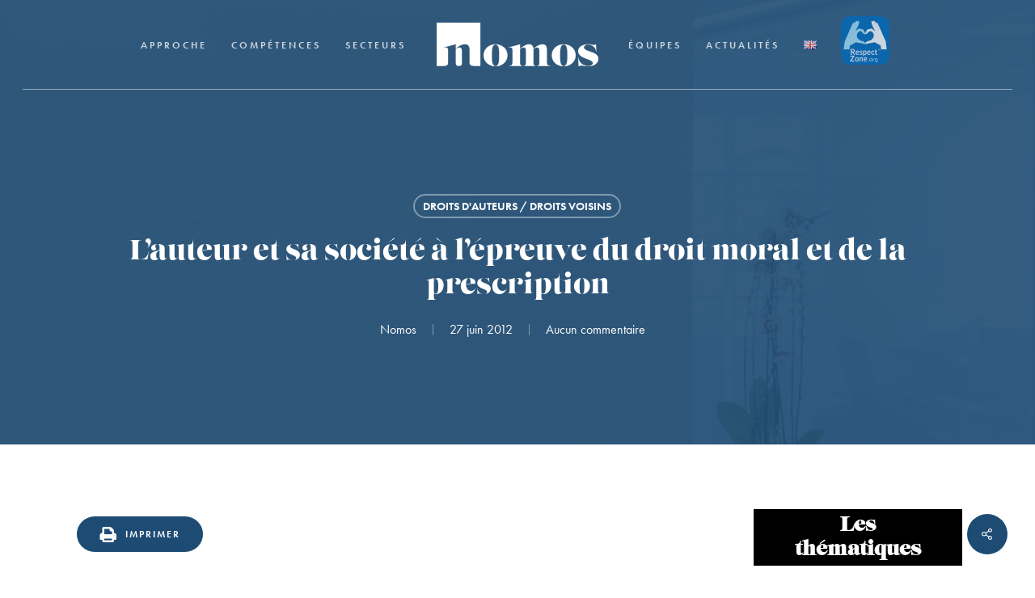

--- FILE ---
content_type: text/html; charset=UTF-8
request_url: https://www.nomosparis.com/lauteur-et-sa-societe-a-lepreuve-du-droit-moral-et-de-la-prescription/
body_size: 26923
content:
<!doctype html>
<html lang="fr-FR" class="no-js">
<head>
	<meta charset="UTF-8">
	<meta name="viewport" content="width=device-width, initial-scale=1, maximum-scale=1, user-scalable=0" /><link rel="shortcut icon" href="https://www.nomosparis.com/wp-content/uploads/2018/05/favicon-nomos.png" /><meta name='robots' content='index, follow, max-image-preview:large, max-snippet:-1, max-video-preview:-1' />
<script id="cookieyes" type="text/javascript" src="https://cdn-cookieyes.com/client_data/12d2a4a73b71f70f9e60f246/script.js"></script>
	<!-- This site is optimized with the Yoast SEO plugin v26.8 - https://yoast.com/product/yoast-seo-wordpress/ -->
	<title>L’auteur et sa société à l’épreuve du droit moral et de la prescription Nomos</title>
	<link rel="canonical" href="https://www.nomosparis.com/lauteur-et-sa-societe-a-lepreuve-du-droit-moral-et-de-la-prescription/" />
	<meta property="og:locale" content="fr_FR" />
	<meta property="og:type" content="article" />
	<meta property="og:title" content="L’auteur et sa société à l’épreuve du droit moral et de la prescription Nomos" />
	<meta property="og:description" content="CA Paris Pôle 5 Ch.1, 7 décembre 2011   Cet arrêt de la Cour d’appel de Paris aborde différents thèmes intéressant le droit moral de l’auteur et le rôle de..." />
	<meta property="og:url" content="https://www.nomosparis.com/lauteur-et-sa-societe-a-lepreuve-du-droit-moral-et-de-la-prescription/" />
	<meta property="og:site_name" content="Nomos" />
	<meta property="article:published_time" content="2012-06-26T22:00:00+00:00" />
	<meta property="article:modified_time" content="2018-01-30T22:33:49+00:00" />
	<meta property="og:image" content="https://www.nomosparis.com/wp-content/uploads/2018/01/bureau-nomos-test-20.jpg" />
	<meta property="og:image:width" content="1000" />
	<meta property="og:image:height" content="1500" />
	<meta property="og:image:type" content="image/jpeg" />
	<meta name="author" content="Nomos" />
	<meta name="twitter:card" content="summary_large_image" />
	<script type="application/ld+json" class="yoast-schema-graph">{"@context":"https://schema.org","@graph":[{"@type":"Article","@id":"https://www.nomosparis.com/lauteur-et-sa-societe-a-lepreuve-du-droit-moral-et-de-la-prescription/#article","isPartOf":{"@id":"https://www.nomosparis.com/lauteur-et-sa-societe-a-lepreuve-du-droit-moral-et-de-la-prescription/"},"author":[{"@id":"https://www.nomosparis.com/#/schema/person/4bc6529a77c70b31bc7a6bed96b7dd82"}],"headline":"L’auteur et sa société à l’épreuve du droit moral et de la prescription","datePublished":"2012-06-26T22:00:00+00:00","dateModified":"2018-01-30T22:33:49+00:00","mainEntityOfPage":{"@id":"https://www.nomosparis.com/lauteur-et-sa-societe-a-lepreuve-du-droit-moral-et-de-la-prescription/"},"wordCount":1664,"publisher":{"@id":"https://www.nomosparis.com/#organization"},"image":{"@id":"https://www.nomosparis.com/lauteur-et-sa-societe-a-lepreuve-du-droit-moral-et-de-la-prescription/#primaryimage"},"thumbnailUrl":"https://www.nomosparis.com/wp-content/uploads/2018/01/bureau-nomos-test-20.jpg","articleSection":["Droits d'auteurs / Droits voisins"],"inLanguage":"fr-FR"},{"@type":"WebPage","@id":"https://www.nomosparis.com/lauteur-et-sa-societe-a-lepreuve-du-droit-moral-et-de-la-prescription/","url":"https://www.nomosparis.com/lauteur-et-sa-societe-a-lepreuve-du-droit-moral-et-de-la-prescription/","name":"L’auteur et sa société à l’épreuve du droit moral et de la prescription Nomos","isPartOf":{"@id":"https://www.nomosparis.com/#website"},"primaryImageOfPage":{"@id":"https://www.nomosparis.com/lauteur-et-sa-societe-a-lepreuve-du-droit-moral-et-de-la-prescription/#primaryimage"},"image":{"@id":"https://www.nomosparis.com/lauteur-et-sa-societe-a-lepreuve-du-droit-moral-et-de-la-prescription/#primaryimage"},"thumbnailUrl":"https://www.nomosparis.com/wp-content/uploads/2018/01/bureau-nomos-test-20.jpg","datePublished":"2012-06-26T22:00:00+00:00","dateModified":"2018-01-30T22:33:49+00:00","breadcrumb":{"@id":"https://www.nomosparis.com/lauteur-et-sa-societe-a-lepreuve-du-droit-moral-et-de-la-prescription/#breadcrumb"},"inLanguage":"fr-FR","potentialAction":[{"@type":"ReadAction","target":["https://www.nomosparis.com/lauteur-et-sa-societe-a-lepreuve-du-droit-moral-et-de-la-prescription/"]}]},{"@type":"ImageObject","inLanguage":"fr-FR","@id":"https://www.nomosparis.com/lauteur-et-sa-societe-a-lepreuve-du-droit-moral-et-de-la-prescription/#primaryimage","url":"https://www.nomosparis.com/wp-content/uploads/2018/01/bureau-nomos-test-20.jpg","contentUrl":"https://www.nomosparis.com/wp-content/uploads/2018/01/bureau-nomos-test-20.jpg","width":1000,"height":1500},{"@type":"BreadcrumbList","@id":"https://www.nomosparis.com/lauteur-et-sa-societe-a-lepreuve-du-droit-moral-et-de-la-prescription/#breadcrumb","itemListElement":[{"@type":"ListItem","position":1,"name":"Accueil","item":"https://www.nomosparis.com/"},{"@type":"ListItem","position":2,"name":"L’auteur et sa société à l’épreuve du droit moral et de la prescription"}]},{"@type":"WebSite","@id":"https://www.nomosparis.com/#website","url":"https://www.nomosparis.com/","name":"Nomos","description":"Nomos Paris, un cabinet d&#039;avocats créé en 1998 par neuf associés réunis. Contactez nos équipes composées aujourd&#039;hui de plus de 40 avocats pour leurs expertises juridiques.","publisher":{"@id":"https://www.nomosparis.com/#organization"},"potentialAction":[{"@type":"SearchAction","target":{"@type":"EntryPoint","urlTemplate":"https://www.nomosparis.com/?s={search_term_string}"},"query-input":{"@type":"PropertyValueSpecification","valueRequired":true,"valueName":"search_term_string"}}],"inLanguage":"fr-FR"},{"@type":"Organization","@id":"https://www.nomosparis.com/#organization","name":"Nomos Avocats","url":"https://www.nomosparis.com/","logo":{"@type":"ImageObject","inLanguage":"fr-FR","@id":"https://www.nomosparis.com/#/schema/logo/image/","url":"https://www.nomosparis.com/wp-content/uploads/2018/05/unnamed.png","contentUrl":"https://www.nomosparis.com/wp-content/uploads/2018/05/unnamed.png","width":2000,"height":544,"caption":"Nomos Avocats"},"image":{"@id":"https://www.nomosparis.com/#/schema/logo/image/"},"sameAs":["https://www.linkedin.com/company/nomos/"]},{"@type":"Person","@id":"https://www.nomosparis.com/#/schema/person/4bc6529a77c70b31bc7a6bed96b7dd82","name":"Nomos","image":{"@type":"ImageObject","inLanguage":"fr-FR","@id":"https://www.nomosparis.com/#/schema/person/image/223223f4fcb2041f82a63ea252e0d5ed","url":"https://www.nomosparis.com/wp-content/uploads/2018/03/nomos-picto-bleu-n-100x100.png","contentUrl":"https://www.nomosparis.com/wp-content/uploads/2018/03/nomos-picto-bleu-n-100x100.png","caption":"Nomos"},"url":"https://www.nomosparis.com/author/nomos/"}]}</script>
	<!-- / Yoast SEO plugin. -->


<link rel='dns-prefetch' href='//fonts.googleapis.com' />
<link rel="alternate" type="application/rss+xml" title="Nomos &raquo; Flux" href="https://www.nomosparis.com/feed/" />
<link rel="alternate" type="application/rss+xml" title="Nomos &raquo; Flux des commentaires" href="https://www.nomosparis.com/comments/feed/" />
<link rel="alternate" title="oEmbed (JSON)" type="application/json+oembed" href="https://www.nomosparis.com/wp-json/oembed/1.0/embed?url=https%3A%2F%2Fwww.nomosparis.com%2Flauteur-et-sa-societe-a-lepreuve-du-droit-moral-et-de-la-prescription%2F&#038;lang=fr" />
<link rel="alternate" title="oEmbed (XML)" type="text/xml+oembed" href="https://www.nomosparis.com/wp-json/oembed/1.0/embed?url=https%3A%2F%2Fwww.nomosparis.com%2Flauteur-et-sa-societe-a-lepreuve-du-droit-moral-et-de-la-prescription%2F&#038;format=xml&#038;lang=fr" />
<style id='wp-img-auto-sizes-contain-inline-css' type='text/css'>
img:is([sizes=auto i],[sizes^="auto," i]){contain-intrinsic-size:3000px 1500px}
/*# sourceURL=wp-img-auto-sizes-contain-inline-css */
</style>
<style id='wp-emoji-styles-inline-css' type='text/css'>

	img.wp-smiley, img.emoji {
		display: inline !important;
		border: none !important;
		box-shadow: none !important;
		height: 1em !important;
		width: 1em !important;
		margin: 0 0.07em !important;
		vertical-align: -0.1em !important;
		background: none !important;
		padding: 0 !important;
	}
/*# sourceURL=wp-emoji-styles-inline-css */
</style>
<style id='wp-block-library-inline-css' type='text/css'>
:root{--wp-block-synced-color:#7a00df;--wp-block-synced-color--rgb:122,0,223;--wp-bound-block-color:var(--wp-block-synced-color);--wp-editor-canvas-background:#ddd;--wp-admin-theme-color:#007cba;--wp-admin-theme-color--rgb:0,124,186;--wp-admin-theme-color-darker-10:#006ba1;--wp-admin-theme-color-darker-10--rgb:0,107,160.5;--wp-admin-theme-color-darker-20:#005a87;--wp-admin-theme-color-darker-20--rgb:0,90,135;--wp-admin-border-width-focus:2px}@media (min-resolution:192dpi){:root{--wp-admin-border-width-focus:1.5px}}.wp-element-button{cursor:pointer}:root .has-very-light-gray-background-color{background-color:#eee}:root .has-very-dark-gray-background-color{background-color:#313131}:root .has-very-light-gray-color{color:#eee}:root .has-very-dark-gray-color{color:#313131}:root .has-vivid-green-cyan-to-vivid-cyan-blue-gradient-background{background:linear-gradient(135deg,#00d084,#0693e3)}:root .has-purple-crush-gradient-background{background:linear-gradient(135deg,#34e2e4,#4721fb 50%,#ab1dfe)}:root .has-hazy-dawn-gradient-background{background:linear-gradient(135deg,#faaca8,#dad0ec)}:root .has-subdued-olive-gradient-background{background:linear-gradient(135deg,#fafae1,#67a671)}:root .has-atomic-cream-gradient-background{background:linear-gradient(135deg,#fdd79a,#004a59)}:root .has-nightshade-gradient-background{background:linear-gradient(135deg,#330968,#31cdcf)}:root .has-midnight-gradient-background{background:linear-gradient(135deg,#020381,#2874fc)}:root{--wp--preset--font-size--normal:16px;--wp--preset--font-size--huge:42px}.has-regular-font-size{font-size:1em}.has-larger-font-size{font-size:2.625em}.has-normal-font-size{font-size:var(--wp--preset--font-size--normal)}.has-huge-font-size{font-size:var(--wp--preset--font-size--huge)}.has-text-align-center{text-align:center}.has-text-align-left{text-align:left}.has-text-align-right{text-align:right}.has-fit-text{white-space:nowrap!important}#end-resizable-editor-section{display:none}.aligncenter{clear:both}.items-justified-left{justify-content:flex-start}.items-justified-center{justify-content:center}.items-justified-right{justify-content:flex-end}.items-justified-space-between{justify-content:space-between}.screen-reader-text{border:0;clip-path:inset(50%);height:1px;margin:-1px;overflow:hidden;padding:0;position:absolute;width:1px;word-wrap:normal!important}.screen-reader-text:focus{background-color:#ddd;clip-path:none;color:#444;display:block;font-size:1em;height:auto;left:5px;line-height:normal;padding:15px 23px 14px;text-decoration:none;top:5px;width:auto;z-index:100000}html :where(.has-border-color){border-style:solid}html :where([style*=border-top-color]){border-top-style:solid}html :where([style*=border-right-color]){border-right-style:solid}html :where([style*=border-bottom-color]){border-bottom-style:solid}html :where([style*=border-left-color]){border-left-style:solid}html :where([style*=border-width]){border-style:solid}html :where([style*=border-top-width]){border-top-style:solid}html :where([style*=border-right-width]){border-right-style:solid}html :where([style*=border-bottom-width]){border-bottom-style:solid}html :where([style*=border-left-width]){border-left-style:solid}html :where(img[class*=wp-image-]){height:auto;max-width:100%}:where(figure){margin:0 0 1em}html :where(.is-position-sticky){--wp-admin--admin-bar--position-offset:var(--wp-admin--admin-bar--height,0px)}@media screen and (max-width:600px){html :where(.is-position-sticky){--wp-admin--admin-bar--position-offset:0px}}

/*# sourceURL=wp-block-library-inline-css */
</style><style id='global-styles-inline-css' type='text/css'>
:root{--wp--preset--aspect-ratio--square: 1;--wp--preset--aspect-ratio--4-3: 4/3;--wp--preset--aspect-ratio--3-4: 3/4;--wp--preset--aspect-ratio--3-2: 3/2;--wp--preset--aspect-ratio--2-3: 2/3;--wp--preset--aspect-ratio--16-9: 16/9;--wp--preset--aspect-ratio--9-16: 9/16;--wp--preset--color--black: #000000;--wp--preset--color--cyan-bluish-gray: #abb8c3;--wp--preset--color--white: #ffffff;--wp--preset--color--pale-pink: #f78da7;--wp--preset--color--vivid-red: #cf2e2e;--wp--preset--color--luminous-vivid-orange: #ff6900;--wp--preset--color--luminous-vivid-amber: #fcb900;--wp--preset--color--light-green-cyan: #7bdcb5;--wp--preset--color--vivid-green-cyan: #00d084;--wp--preset--color--pale-cyan-blue: #8ed1fc;--wp--preset--color--vivid-cyan-blue: #0693e3;--wp--preset--color--vivid-purple: #9b51e0;--wp--preset--gradient--vivid-cyan-blue-to-vivid-purple: linear-gradient(135deg,rgb(6,147,227) 0%,rgb(155,81,224) 100%);--wp--preset--gradient--light-green-cyan-to-vivid-green-cyan: linear-gradient(135deg,rgb(122,220,180) 0%,rgb(0,208,130) 100%);--wp--preset--gradient--luminous-vivid-amber-to-luminous-vivid-orange: linear-gradient(135deg,rgb(252,185,0) 0%,rgb(255,105,0) 100%);--wp--preset--gradient--luminous-vivid-orange-to-vivid-red: linear-gradient(135deg,rgb(255,105,0) 0%,rgb(207,46,46) 100%);--wp--preset--gradient--very-light-gray-to-cyan-bluish-gray: linear-gradient(135deg,rgb(238,238,238) 0%,rgb(169,184,195) 100%);--wp--preset--gradient--cool-to-warm-spectrum: linear-gradient(135deg,rgb(74,234,220) 0%,rgb(151,120,209) 20%,rgb(207,42,186) 40%,rgb(238,44,130) 60%,rgb(251,105,98) 80%,rgb(254,248,76) 100%);--wp--preset--gradient--blush-light-purple: linear-gradient(135deg,rgb(255,206,236) 0%,rgb(152,150,240) 100%);--wp--preset--gradient--blush-bordeaux: linear-gradient(135deg,rgb(254,205,165) 0%,rgb(254,45,45) 50%,rgb(107,0,62) 100%);--wp--preset--gradient--luminous-dusk: linear-gradient(135deg,rgb(255,203,112) 0%,rgb(199,81,192) 50%,rgb(65,88,208) 100%);--wp--preset--gradient--pale-ocean: linear-gradient(135deg,rgb(255,245,203) 0%,rgb(182,227,212) 50%,rgb(51,167,181) 100%);--wp--preset--gradient--electric-grass: linear-gradient(135deg,rgb(202,248,128) 0%,rgb(113,206,126) 100%);--wp--preset--gradient--midnight: linear-gradient(135deg,rgb(2,3,129) 0%,rgb(40,116,252) 100%);--wp--preset--font-size--small: 13px;--wp--preset--font-size--medium: 20px;--wp--preset--font-size--large: 36px;--wp--preset--font-size--x-large: 42px;--wp--preset--spacing--20: 0.44rem;--wp--preset--spacing--30: 0.67rem;--wp--preset--spacing--40: 1rem;--wp--preset--spacing--50: 1.5rem;--wp--preset--spacing--60: 2.25rem;--wp--preset--spacing--70: 3.38rem;--wp--preset--spacing--80: 5.06rem;--wp--preset--shadow--natural: 6px 6px 9px rgba(0, 0, 0, 0.2);--wp--preset--shadow--deep: 12px 12px 50px rgba(0, 0, 0, 0.4);--wp--preset--shadow--sharp: 6px 6px 0px rgba(0, 0, 0, 0.2);--wp--preset--shadow--outlined: 6px 6px 0px -3px rgb(255, 255, 255), 6px 6px rgb(0, 0, 0);--wp--preset--shadow--crisp: 6px 6px 0px rgb(0, 0, 0);}:root { --wp--style--global--content-size: 1300px;--wp--style--global--wide-size: 1300px; }:where(body) { margin: 0; }.wp-site-blocks > .alignleft { float: left; margin-right: 2em; }.wp-site-blocks > .alignright { float: right; margin-left: 2em; }.wp-site-blocks > .aligncenter { justify-content: center; margin-left: auto; margin-right: auto; }:where(.is-layout-flex){gap: 0.5em;}:where(.is-layout-grid){gap: 0.5em;}.is-layout-flow > .alignleft{float: left;margin-inline-start: 0;margin-inline-end: 2em;}.is-layout-flow > .alignright{float: right;margin-inline-start: 2em;margin-inline-end: 0;}.is-layout-flow > .aligncenter{margin-left: auto !important;margin-right: auto !important;}.is-layout-constrained > .alignleft{float: left;margin-inline-start: 0;margin-inline-end: 2em;}.is-layout-constrained > .alignright{float: right;margin-inline-start: 2em;margin-inline-end: 0;}.is-layout-constrained > .aligncenter{margin-left: auto !important;margin-right: auto !important;}.is-layout-constrained > :where(:not(.alignleft):not(.alignright):not(.alignfull)){max-width: var(--wp--style--global--content-size);margin-left: auto !important;margin-right: auto !important;}.is-layout-constrained > .alignwide{max-width: var(--wp--style--global--wide-size);}body .is-layout-flex{display: flex;}.is-layout-flex{flex-wrap: wrap;align-items: center;}.is-layout-flex > :is(*, div){margin: 0;}body .is-layout-grid{display: grid;}.is-layout-grid > :is(*, div){margin: 0;}body{padding-top: 0px;padding-right: 0px;padding-bottom: 0px;padding-left: 0px;}:root :where(.wp-element-button, .wp-block-button__link){background-color: #32373c;border-width: 0;color: #fff;font-family: inherit;font-size: inherit;font-style: inherit;font-weight: inherit;letter-spacing: inherit;line-height: inherit;padding-top: calc(0.667em + 2px);padding-right: calc(1.333em + 2px);padding-bottom: calc(0.667em + 2px);padding-left: calc(1.333em + 2px);text-decoration: none;text-transform: inherit;}.has-black-color{color: var(--wp--preset--color--black) !important;}.has-cyan-bluish-gray-color{color: var(--wp--preset--color--cyan-bluish-gray) !important;}.has-white-color{color: var(--wp--preset--color--white) !important;}.has-pale-pink-color{color: var(--wp--preset--color--pale-pink) !important;}.has-vivid-red-color{color: var(--wp--preset--color--vivid-red) !important;}.has-luminous-vivid-orange-color{color: var(--wp--preset--color--luminous-vivid-orange) !important;}.has-luminous-vivid-amber-color{color: var(--wp--preset--color--luminous-vivid-amber) !important;}.has-light-green-cyan-color{color: var(--wp--preset--color--light-green-cyan) !important;}.has-vivid-green-cyan-color{color: var(--wp--preset--color--vivid-green-cyan) !important;}.has-pale-cyan-blue-color{color: var(--wp--preset--color--pale-cyan-blue) !important;}.has-vivid-cyan-blue-color{color: var(--wp--preset--color--vivid-cyan-blue) !important;}.has-vivid-purple-color{color: var(--wp--preset--color--vivid-purple) !important;}.has-black-background-color{background-color: var(--wp--preset--color--black) !important;}.has-cyan-bluish-gray-background-color{background-color: var(--wp--preset--color--cyan-bluish-gray) !important;}.has-white-background-color{background-color: var(--wp--preset--color--white) !important;}.has-pale-pink-background-color{background-color: var(--wp--preset--color--pale-pink) !important;}.has-vivid-red-background-color{background-color: var(--wp--preset--color--vivid-red) !important;}.has-luminous-vivid-orange-background-color{background-color: var(--wp--preset--color--luminous-vivid-orange) !important;}.has-luminous-vivid-amber-background-color{background-color: var(--wp--preset--color--luminous-vivid-amber) !important;}.has-light-green-cyan-background-color{background-color: var(--wp--preset--color--light-green-cyan) !important;}.has-vivid-green-cyan-background-color{background-color: var(--wp--preset--color--vivid-green-cyan) !important;}.has-pale-cyan-blue-background-color{background-color: var(--wp--preset--color--pale-cyan-blue) !important;}.has-vivid-cyan-blue-background-color{background-color: var(--wp--preset--color--vivid-cyan-blue) !important;}.has-vivid-purple-background-color{background-color: var(--wp--preset--color--vivid-purple) !important;}.has-black-border-color{border-color: var(--wp--preset--color--black) !important;}.has-cyan-bluish-gray-border-color{border-color: var(--wp--preset--color--cyan-bluish-gray) !important;}.has-white-border-color{border-color: var(--wp--preset--color--white) !important;}.has-pale-pink-border-color{border-color: var(--wp--preset--color--pale-pink) !important;}.has-vivid-red-border-color{border-color: var(--wp--preset--color--vivid-red) !important;}.has-luminous-vivid-orange-border-color{border-color: var(--wp--preset--color--luminous-vivid-orange) !important;}.has-luminous-vivid-amber-border-color{border-color: var(--wp--preset--color--luminous-vivid-amber) !important;}.has-light-green-cyan-border-color{border-color: var(--wp--preset--color--light-green-cyan) !important;}.has-vivid-green-cyan-border-color{border-color: var(--wp--preset--color--vivid-green-cyan) !important;}.has-pale-cyan-blue-border-color{border-color: var(--wp--preset--color--pale-cyan-blue) !important;}.has-vivid-cyan-blue-border-color{border-color: var(--wp--preset--color--vivid-cyan-blue) !important;}.has-vivid-purple-border-color{border-color: var(--wp--preset--color--vivid-purple) !important;}.has-vivid-cyan-blue-to-vivid-purple-gradient-background{background: var(--wp--preset--gradient--vivid-cyan-blue-to-vivid-purple) !important;}.has-light-green-cyan-to-vivid-green-cyan-gradient-background{background: var(--wp--preset--gradient--light-green-cyan-to-vivid-green-cyan) !important;}.has-luminous-vivid-amber-to-luminous-vivid-orange-gradient-background{background: var(--wp--preset--gradient--luminous-vivid-amber-to-luminous-vivid-orange) !important;}.has-luminous-vivid-orange-to-vivid-red-gradient-background{background: var(--wp--preset--gradient--luminous-vivid-orange-to-vivid-red) !important;}.has-very-light-gray-to-cyan-bluish-gray-gradient-background{background: var(--wp--preset--gradient--very-light-gray-to-cyan-bluish-gray) !important;}.has-cool-to-warm-spectrum-gradient-background{background: var(--wp--preset--gradient--cool-to-warm-spectrum) !important;}.has-blush-light-purple-gradient-background{background: var(--wp--preset--gradient--blush-light-purple) !important;}.has-blush-bordeaux-gradient-background{background: var(--wp--preset--gradient--blush-bordeaux) !important;}.has-luminous-dusk-gradient-background{background: var(--wp--preset--gradient--luminous-dusk) !important;}.has-pale-ocean-gradient-background{background: var(--wp--preset--gradient--pale-ocean) !important;}.has-electric-grass-gradient-background{background: var(--wp--preset--gradient--electric-grass) !important;}.has-midnight-gradient-background{background: var(--wp--preset--gradient--midnight) !important;}.has-small-font-size{font-size: var(--wp--preset--font-size--small) !important;}.has-medium-font-size{font-size: var(--wp--preset--font-size--medium) !important;}.has-large-font-size{font-size: var(--wp--preset--font-size--large) !important;}.has-x-large-font-size{font-size: var(--wp--preset--font-size--x-large) !important;}
/*# sourceURL=global-styles-inline-css */
</style>

<link rel='stylesheet' id='wp-components-css' href='https://www.nomosparis.com/wp-includes/css/dist/components/style.min.css?ver=6.9' type='text/css' media='all' />
<link rel='stylesheet' id='wp-preferences-css' href='https://www.nomosparis.com/wp-includes/css/dist/preferences/style.min.css?ver=6.9' type='text/css' media='all' />
<link rel='stylesheet' id='wp-block-editor-css' href='https://www.nomosparis.com/wp-includes/css/dist/block-editor/style.min.css?ver=6.9' type='text/css' media='all' />
<link rel='stylesheet' id='popup-maker-block-library-style-css' href='https://www.nomosparis.com/wp-content/plugins/popup-maker/dist/packages/block-library-style.css?ver=dbea705cfafe089d65f1' type='text/css' media='all' />
<link rel='stylesheet' id='contact-form-7-css' href='https://www.nomosparis.com/wp-content/plugins/contact-form-7/includes/css/styles.css?ver=6.1.4' type='text/css' media='all' />
<link rel='stylesheet' id='pdfprnt_frontend-css' href='https://www.nomosparis.com/wp-content/plugins/pdf-print/css/frontend.css?ver=2.4.6' type='text/css' media='all' />
<link rel='stylesheet' id='salient-social-css' href='https://www.nomosparis.com/wp-content/plugins/salient-social/css/style.css?ver=1.2.5' type='text/css' media='all' />
<style id='salient-social-inline-css' type='text/css'>

  .sharing-default-minimal .nectar-love.loved,
  body .nectar-social[data-color-override="override"].fixed > a:before, 
  body .nectar-social[data-color-override="override"].fixed .nectar-social-inner a,
  .sharing-default-minimal .nectar-social[data-color-override="override"] .nectar-social-inner a:hover,
  .nectar-social.vertical[data-color-override="override"] .nectar-social-inner a:hover {
    background-color: #1d4b73;
  }
  .nectar-social.hover .nectar-love.loved,
  .nectar-social.hover > .nectar-love-button a:hover,
  .nectar-social[data-color-override="override"].hover > div a:hover,
  #single-below-header .nectar-social[data-color-override="override"].hover > div a:hover,
  .nectar-social[data-color-override="override"].hover .share-btn:hover,
  .sharing-default-minimal .nectar-social[data-color-override="override"] .nectar-social-inner a {
    border-color: #1d4b73;
  }
  #single-below-header .nectar-social.hover .nectar-love.loved i,
  #single-below-header .nectar-social.hover[data-color-override="override"] a:hover,
  #single-below-header .nectar-social.hover[data-color-override="override"] a:hover i,
  #single-below-header .nectar-social.hover .nectar-love-button a:hover i,
  .nectar-love:hover i,
  .hover .nectar-love:hover .total_loves,
  .nectar-love.loved i,
  .nectar-social.hover .nectar-love.loved .total_loves,
  .nectar-social.hover .share-btn:hover, 
  .nectar-social[data-color-override="override"].hover .nectar-social-inner a:hover,
  .nectar-social[data-color-override="override"].hover > div:hover span,
  .sharing-default-minimal .nectar-social[data-color-override="override"] .nectar-social-inner a:not(:hover) i,
  .sharing-default-minimal .nectar-social[data-color-override="override"] .nectar-social-inner a:not(:hover) {
    color: #1d4b73;
  }
/*# sourceURL=salient-social-inline-css */
</style>
<link rel='stylesheet' id='ppress-frontend-css' href='https://www.nomosparis.com/wp-content/plugins/wp-user-avatar/assets/css/frontend.min.css?ver=4.16.9' type='text/css' media='all' />
<link rel='stylesheet' id='ppress-flatpickr-css' href='https://www.nomosparis.com/wp-content/plugins/wp-user-avatar/assets/flatpickr/flatpickr.min.css?ver=4.16.9' type='text/css' media='all' />
<link rel='stylesheet' id='ppress-select2-css' href='https://www.nomosparis.com/wp-content/plugins/wp-user-avatar/assets/select2/select2.min.css?ver=6.9' type='text/css' media='all' />
<link rel='stylesheet' id='font-awesome-css' href='https://www.nomosparis.com/wp-content/themes/salient/css/font-awesome-legacy.min.css?ver=4.7.1' type='text/css' media='all' />
<link rel='stylesheet' id='salient-grid-system-css' href='https://www.nomosparis.com/wp-content/themes/salient/css/build/grid-system.css?ver=17.2.0' type='text/css' media='all' />
<link rel='stylesheet' id='main-styles-css' href='https://www.nomosparis.com/wp-content/themes/salient/css/build/style.css?ver=17.2.0' type='text/css' media='all' />
<link rel='stylesheet' id='nectar-header-layout-centered-logo-between-menu-css' href='https://www.nomosparis.com/wp-content/themes/salient/css/build/header/header-layout-centered-logo-between-menu.css?ver=17.2.0' type='text/css' media='all' />
<link rel='stylesheet' id='nectar-single-styles-css' href='https://www.nomosparis.com/wp-content/themes/salient/css/build/single.css?ver=17.2.0' type='text/css' media='all' />
<link rel='stylesheet' id='nectar-element-recent-posts-css' href='https://www.nomosparis.com/wp-content/themes/salient/css/build/elements/element-recent-posts.css?ver=17.2.0' type='text/css' media='all' />
<link rel='stylesheet' id='nectar-cf7-css' href='https://www.nomosparis.com/wp-content/themes/salient/css/build/third-party/cf7.css?ver=17.2.0' type='text/css' media='all' />
<link rel='stylesheet' id='nectar_default_font_open_sans-css' href='https://fonts.googleapis.com/css?family=Open+Sans%3A300%2C400%2C600%2C700&#038;subset=latin%2Clatin-ext' type='text/css' media='all' />
<link rel='stylesheet' id='responsive-css' href='https://www.nomosparis.com/wp-content/themes/salient/css/build/responsive.css?ver=17.2.0' type='text/css' media='all' />
<link rel='stylesheet' id='select2-css' href='https://www.nomosparis.com/wp-content/themes/salient/css/build/plugins/select2.css?ver=4.0.1' type='text/css' media='all' />
<link rel='stylesheet' id='skin-ascend-css' href='https://www.nomosparis.com/wp-content/themes/salient/css/build/ascend.css?ver=17.2.0' type='text/css' media='all' />
<link rel='stylesheet' id='salient-wp-menu-dynamic-css' href='https://www.nomosparis.com/wp-content/uploads/salient/menu-dynamic.css?ver=47847' type='text/css' media='all' />
<link rel='stylesheet' id='popup-maker-site-css' href='//www.nomosparis.com/wp-content/uploads/pum/pum-site-styles.css?generated=1755189438&#038;ver=1.21.5' type='text/css' media='all' />
<link rel='stylesheet' id='dynamic-css-css' href='https://www.nomosparis.com/wp-content/themes/salient/css/salient-dynamic-styles.css?ver=89473' type='text/css' media='all' />
<style id='dynamic-css-inline-css' type='text/css'>
#page-header-bg[data-post-hs="default_minimal"] .inner-wrap{text-align:center}#page-header-bg[data-post-hs="default_minimal"] .inner-wrap >a,.material #page-header-bg.fullscreen-header .inner-wrap >a{color:#fff;font-weight:600;border:var(--nectar-border-thickness) solid rgba(255,255,255,0.4);padding:4px 10px;margin:5px 6px 0 5px;display:inline-block;transition:all 0.2s ease;-webkit-transition:all 0.2s ease;font-size:14px;line-height:18px}body.material #page-header-bg.fullscreen-header .inner-wrap >a{margin-bottom:15px;}body.material #page-header-bg.fullscreen-header .inner-wrap >a{border:none;padding:6px 10px}body[data-button-style^="rounded"] #page-header-bg[data-post-hs="default_minimal"] .inner-wrap >a,body[data-button-style^="rounded"].material #page-header-bg.fullscreen-header .inner-wrap >a{border-radius:100px}body.single [data-post-hs="default_minimal"] #single-below-header span,body.single .heading-title[data-header-style="default_minimal"] #single-below-header span{line-height:14px;}#page-header-bg[data-post-hs="default_minimal"] #single-below-header{text-align:center;position:relative;z-index:100}#page-header-bg[data-post-hs="default_minimal"] #single-below-header span{float:none;display:inline-block}#page-header-bg[data-post-hs="default_minimal"] .inner-wrap >a:hover,#page-header-bg[data-post-hs="default_minimal"] .inner-wrap >a:focus{border-color:transparent}#page-header-bg.fullscreen-header .avatar,#page-header-bg[data-post-hs="default_minimal"] .avatar{border-radius:100%}#page-header-bg.fullscreen-header .meta-author span,#page-header-bg[data-post-hs="default_minimal"] .meta-author span{display:block}#page-header-bg.fullscreen-header .meta-author img{margin-bottom:0;height:50px;width:auto}#page-header-bg[data-post-hs="default_minimal"] .meta-author img{margin-bottom:0;height:40px;width:auto}#page-header-bg[data-post-hs="default_minimal"] .author-section{position:absolute;bottom:30px}#page-header-bg.fullscreen-header .meta-author,#page-header-bg[data-post-hs="default_minimal"] .meta-author{font-size:18px}#page-header-bg.fullscreen-header .author-section .meta-date,#page-header-bg[data-post-hs="default_minimal"] .author-section .meta-date{font-size:12px;color:rgba(255,255,255,0.8)}#page-header-bg.fullscreen-header .author-section .meta-date i{font-size:12px}#page-header-bg[data-post-hs="default_minimal"] .author-section .meta-date i{font-size:11px;line-height:14px}#page-header-bg[data-post-hs="default_minimal"] .author-section .avatar-post-info{position:relative;top:-5px}#page-header-bg.fullscreen-header .author-section a,#page-header-bg[data-post-hs="default_minimal"] .author-section a{display:block;margin-bottom:-2px}#page-header-bg[data-post-hs="default_minimal"] .author-section a{font-size:14px;line-height:14px}#page-header-bg.fullscreen-header .author-section a:hover,#page-header-bg[data-post-hs="default_minimal"] .author-section a:hover{color:rgba(255,255,255,0.85)!important}#page-header-bg.fullscreen-header .author-section,#page-header-bg[data-post-hs="default_minimal"] .author-section{width:100%;z-index:10;text-align:center}#page-header-bg.fullscreen-header .author-section{margin-top:25px;}#page-header-bg.fullscreen-header .author-section span,#page-header-bg[data-post-hs="default_minimal"] .author-section span{padding-left:0;line-height:20px;font-size:20px}#page-header-bg.fullscreen-header .author-section .avatar-post-info,#page-header-bg[data-post-hs="default_minimal"] .author-section .avatar-post-info{margin-left:10px}#page-header-bg.fullscreen-header .author-section .avatar-post-info,#page-header-bg.fullscreen-header .author-section .meta-author,#page-header-bg[data-post-hs="default_minimal"] .author-section .avatar-post-info,#page-header-bg[data-post-hs="default_minimal"] .author-section .meta-author{text-align:left;display:inline-block;top:9px}@media only screen and (min-width :690px) and (max-width :999px){body.single-post #page-header-bg[data-post-hs="default_minimal"]{padding-top:10%;padding-bottom:10%;}}@media only screen and (max-width :690px){#ajax-content-wrap #page-header-bg[data-post-hs="default_minimal"] #single-below-header span:not(.rich-snippet-hidden),#ajax-content-wrap .row.heading-title[data-header-style="default_minimal"] .col.section-title span.meta-category{display:inline-block;}.container-wrap[data-remove-post-comment-number="0"][data-remove-post-author="0"][data-remove-post-date="0"] .heading-title[data-header-style="default_minimal"] #single-below-header > span,#page-header-bg[data-post-hs="default_minimal"] .span_6[data-remove-post-comment-number="0"][data-remove-post-author="0"][data-remove-post-date="0"] #single-below-header > span{padding:0 8px;}.container-wrap[data-remove-post-comment-number="0"][data-remove-post-author="0"][data-remove-post-date="0"] .heading-title[data-header-style="default_minimal"] #single-below-header span,#page-header-bg[data-post-hs="default_minimal"] .span_6[data-remove-post-comment-number="0"][data-remove-post-author="0"][data-remove-post-date="0"] #single-below-header span{font-size:13px;line-height:10px;}.material #page-header-bg.fullscreen-header .author-section{margin-top:5px;}#page-header-bg.fullscreen-header .author-section{bottom:20px;}#page-header-bg.fullscreen-header .author-section .meta-date:not(.updated){margin-top:-4px;display:block;}#page-header-bg.fullscreen-header .author-section .avatar-post-info{margin:10px 0 0 0;}}#page-header-bg h1,#page-header-bg .subheader,.nectar-box-roll .overlaid-content h1,.nectar-box-roll .overlaid-content .subheader,#page-header-bg #portfolio-nav a i,body .section-title #portfolio-nav a:hover i,.page-header-no-bg h1,.page-header-no-bg span,#page-header-bg #portfolio-nav a i,#page-header-bg span,#page-header-bg #single-below-header a:hover,#page-header-bg #single-below-header a:focus,#page-header-bg.fullscreen-header .author-section a{color:#ffffff!important;}body #page-header-bg .pinterest-share i,body #page-header-bg .facebook-share i,body #page-header-bg .linkedin-share i,body #page-header-bg .twitter-share i,body #page-header-bg .google-plus-share i,body #page-header-bg .icon-salient-heart,body #page-header-bg .icon-salient-heart-2{color:#ffffff;}#page-header-bg[data-post-hs="default_minimal"] .inner-wrap > a:not(:hover){color:#ffffff;border-color:rgba(255,255,255,0.4);}.single #page-header-bg #single-below-header > span{border-color:rgba(255,255,255,0.4);}body .section-title #portfolio-nav a:hover i{opacity:0.75;}.single #page-header-bg .blog-title #single-meta .nectar-social.hover > div a,.single #page-header-bg .blog-title #single-meta > div a,.single #page-header-bg .blog-title #single-meta ul .n-shortcode a,#page-header-bg .blog-title #single-meta .nectar-social.hover .share-btn{border-color:rgba(255,255,255,0.4);}.single #page-header-bg .blog-title #single-meta .nectar-social.hover > div a:hover,#page-header-bg .blog-title #single-meta .nectar-social.hover .share-btn:hover,.single #page-header-bg .blog-title #single-meta div > a:hover,.single #page-header-bg .blog-title #single-meta ul .n-shortcode a:hover,.single #page-header-bg .blog-title #single-meta ul li:not(.meta-share-count):hover > a{border-color:rgba(255,255,255,1);}.single #page-header-bg #single-meta div span,.single #page-header-bg #single-meta > div a,.single #page-header-bg #single-meta > div i{color:#ffffff!important;}.single #page-header-bg #single-meta ul .meta-share-count .nectar-social a i{color:rgba(255,255,255,0.7)!important;}.single #page-header-bg #single-meta ul .meta-share-count .nectar-social a:hover i{color:rgba(255,255,255,1)!important;}.no-rgba #header-space{display:none;}@media only screen and (max-width:999px){body #header-space[data-header-mobile-fixed="1"]{display:none;}#header-outer[data-mobile-fixed="false"]{position:absolute;}}@media only screen and (max-width:999px){body:not(.nectar-no-flex-height) #header-space[data-secondary-header-display="full"]:not([data-header-mobile-fixed="false"]){display:block!important;margin-bottom:-80px;}#header-space[data-secondary-header-display="full"][data-header-mobile-fixed="false"]{display:none;}}@media only screen and (min-width:1000px){#header-space{display:none;}.nectar-slider-wrap.first-section,.parallax_slider_outer.first-section,.full-width-content.first-section,.parallax_slider_outer.first-section .swiper-slide .content,.nectar-slider-wrap.first-section .swiper-slide .content,#page-header-bg,.nder-page-header,#page-header-wrap,.full-width-section.first-section{margin-top:0!important;}body #page-header-bg,body #page-header-wrap{height:110px;}body #search-outer{z-index:100000;}}@media only screen and (min-width:1000px){#page-header-wrap.fullscreen-header,#page-header-wrap.fullscreen-header #page-header-bg,html:not(.nectar-box-roll-loaded) .nectar-box-roll > #page-header-bg.fullscreen-header,.nectar_fullscreen_zoom_recent_projects,#nectar_fullscreen_rows:not(.afterLoaded) > div{height:100vh;}.wpb_row.vc_row-o-full-height.top-level,.wpb_row.vc_row-o-full-height.top-level > .col.span_12{min-height:100vh;}#page-header-bg[data-alignment-v="middle"] .span_6 .inner-wrap,#page-header-bg[data-alignment-v="top"] .span_6 .inner-wrap,.blog-archive-header.color-bg .container{padding-top:107px;}#page-header-wrap.container #page-header-bg .span_6 .inner-wrap{padding-top:0;}.nectar-slider-wrap[data-fullscreen="true"]:not(.loaded),.nectar-slider-wrap[data-fullscreen="true"]:not(.loaded) .swiper-container{height:calc(100vh + 2px)!important;}.admin-bar .nectar-slider-wrap[data-fullscreen="true"]:not(.loaded),.admin-bar .nectar-slider-wrap[data-fullscreen="true"]:not(.loaded) .swiper-container{height:calc(100vh - 30px)!important;}}@media only screen and (max-width:999px){#page-header-bg[data-alignment-v="middle"]:not(.fullscreen-header) .span_6 .inner-wrap,#page-header-bg[data-alignment-v="top"] .span_6 .inner-wrap,.blog-archive-header.color-bg .container{padding-top:79px;}.vc_row.top-level.full-width-section:not(.full-width-ns) > .span_12,#page-header-bg[data-alignment-v="bottom"] .span_6 .inner-wrap{padding-top:54px;}}@media only screen and (max-width:690px){.vc_row.top-level.full-width-section:not(.full-width-ns) > .span_12{padding-top:79px;}.vc_row.top-level.full-width-content .nectar-recent-posts-single_featured .recent-post-container > .inner-wrap{padding-top:54px;}}@media only screen and (max-width:999px){.full-width-ns .nectar-slider-wrap .swiper-slide[data-y-pos="middle"] .content,.full-width-ns .nectar-slider-wrap .swiper-slide[data-y-pos="top"] .content{padding-top:30px;}}@media only screen and (max-width:999px){.using-mobile-browser #nectar_fullscreen_rows:not(.afterLoaded):not([data-mobile-disable="on"]) > div{height:calc(100vh - 76px);}.using-mobile-browser .wpb_row.vc_row-o-full-height.top-level,.using-mobile-browser .wpb_row.vc_row-o-full-height.top-level > .col.span_12,[data-permanent-transparent="1"].using-mobile-browser .wpb_row.vc_row-o-full-height.top-level,[data-permanent-transparent="1"].using-mobile-browser .wpb_row.vc_row-o-full-height.top-level > .col.span_12{min-height:calc(100vh - 76px);}html:not(.nectar-box-roll-loaded) .nectar-box-roll > #page-header-bg.fullscreen-header,.nectar_fullscreen_zoom_recent_projects,.nectar-slider-wrap[data-fullscreen="true"]:not(.loaded),.nectar-slider-wrap[data-fullscreen="true"]:not(.loaded) .swiper-container,#nectar_fullscreen_rows:not(.afterLoaded):not([data-mobile-disable="on"]) > div{height:calc(100vh - 1px);}.wpb_row.vc_row-o-full-height.top-level,.wpb_row.vc_row-o-full-height.top-level > .col.span_12{min-height:calc(100vh - 1px);}body[data-transparent-header="false"] #ajax-content-wrap.no-scroll{min-height:calc(100vh - 1px);height:calc(100vh - 1px);}}.screen-reader-text,.nectar-skip-to-content:not(:focus){border:0;clip:rect(1px,1px,1px,1px);clip-path:inset(50%);height:1px;margin:-1px;overflow:hidden;padding:0;position:absolute!important;width:1px;word-wrap:normal!important;}.row .col img:not([srcset]){width:auto;}.row .col img.img-with-animation.nectar-lazy:not([srcset]){width:100%;}
/*# sourceURL=dynamic-css-inline-css */
</style>
<link rel='stylesheet' id='salient-child-style-css' href='https://www.nomosparis.com/wp-content/themes/salient-child/style.css?ver=17.2.0' type='text/css' media='all' />
<script type="text/javascript" src="https://www.nomosparis.com/wp-includes/js/jquery/jquery.min.js?ver=3.7.1" id="jquery-core-js"></script>
<script type="text/javascript" src="https://www.nomosparis.com/wp-includes/js/jquery/jquery-migrate.min.js?ver=3.4.1" id="jquery-migrate-js"></script>
<script type="text/javascript" src="https://www.nomosparis.com/wp-content/plugins/wp-user-avatar/assets/flatpickr/flatpickr.min.js?ver=4.16.9" id="ppress-flatpickr-js"></script>
<script type="text/javascript" src="https://www.nomosparis.com/wp-content/plugins/wp-user-avatar/assets/select2/select2.min.js?ver=4.16.9" id="ppress-select2-js"></script>
<script></script><link rel="https://api.w.org/" href="https://www.nomosparis.com/wp-json/" /><link rel="alternate" title="JSON" type="application/json" href="https://www.nomosparis.com/wp-json/wp/v2/posts/537" /><link rel="EditURI" type="application/rsd+xml" title="RSD" href="https://www.nomosparis.com/xmlrpc.php?rsd" />
<meta name="generator" content="WordPress 6.9" />
<link rel='shortlink' href='https://www.nomosparis.com/?p=537' />
<script type="text/javascript"> var root = document.getElementsByTagName( "html" )[0]; root.setAttribute( "class", "js" ); </script><!-- Google tag (gtag.js) -->
<script async src="https://www.googletagmanager.com/gtag/js?id=G-7YLG48QT8D"></script>
<script>
  window.dataLayer = window.dataLayer || [];
  function gtag(){dataLayer.push(arguments);}
  gtag('js', new Date());

  gtag('config', 'G-7YLG48QT8D');
</script><meta name="generator" content="Powered by WPBakery Page Builder - drag and drop page builder for WordPress."/>
<!-- BEGIN Adobe Fonts for WordPress --><link rel="stylesheet" href="https://use.typekit.net/mhi7fxx.css"><style type='text/css'>h1 {
  font-family: "lust",serif;
  }

h2 {
  font-family: "futura-pt",sans-serif;
  }</style><!-- END Adobe Fonts for WordPress --><noscript><style> .wpb_animate_when_almost_visible { opacity: 1; }</style></noscript><link data-pagespeed-no-defer data-nowprocket data-wpacu-skip data-no-optimize data-noptimize rel='stylesheet' id='main-styles-non-critical-css' href='https://www.nomosparis.com/wp-content/themes/salient/css/build/style-non-critical.css?ver=17.2.0' type='text/css' media='all' />
<link data-pagespeed-no-defer data-nowprocket data-wpacu-skip data-no-optimize data-noptimize rel='stylesheet' id='magnific-css' href='https://www.nomosparis.com/wp-content/themes/salient/css/build/plugins/magnific.css?ver=8.6.0' type='text/css' media='all' />
<link data-pagespeed-no-defer data-nowprocket data-wpacu-skip data-no-optimize data-noptimize rel='stylesheet' id='nectar-ocm-core-css' href='https://www.nomosparis.com/wp-content/themes/salient/css/build/off-canvas/core.css?ver=17.2.0' type='text/css' media='all' />
</head><body class="wp-singular post-template-default single single-post postid-537 single-format-standard wp-theme-salient wp-child-theme-salient-child ascend wpb-js-composer js-comp-ver-7.8.2 vc_responsive" data-footer-reveal="1" data-footer-reveal-shadow="large" data-header-format="centered-logo-between-menu" data-body-border="off" data-boxed-style="" data-header-breakpoint="1250" data-dropdown-style="minimal" data-cae="easeOutCubic" data-cad="750" data-megamenu-width="contained" data-aie="none" data-ls="magnific" data-apte="standard" data-hhun="1" data-fancy-form-rcs="1" data-form-style="default" data-form-submit="regular" data-is="minimal" data-button-style="rounded" data-user-account-button="false" data-flex-cols="true" data-col-gap="default" data-header-inherit-rc="false" data-header-search="false" data-animated-anchors="true" data-ajax-transitions="false" data-full-width-header="true" data-slide-out-widget-area="true" data-slide-out-widget-area-style="slide-out-from-right" data-user-set-ocm="off" data-loading-animation="none" data-bg-header="true" data-responsive="1" data-ext-responsive="true" data-ext-padding="90" data-header-resize="0" data-header-color="custom" data-cart="false" data-remove-m-parallax="" data-remove-m-video-bgs="" data-m-animate="0" data-force-header-trans-color="light" data-smooth-scrolling="0" data-permanent-transparent="false" >
	
	<script type="text/javascript">
	 (function(window, document) {

		document.documentElement.classList.remove("no-js");

		if(navigator.userAgent.match(/(Android|iPod|iPhone|iPad|BlackBerry|IEMobile|Opera Mini)/)) {
			document.body.className += " using-mobile-browser mobile ";
		}
		if(navigator.userAgent.match(/Mac/) && navigator.maxTouchPoints && navigator.maxTouchPoints > 2) {
			document.body.className += " using-ios-device ";
		}

		if( !("ontouchstart" in window) ) {

			var body = document.querySelector("body");
			var winW = window.innerWidth;
			var bodyW = body.clientWidth;

			if (winW > bodyW + 4) {
				body.setAttribute("style", "--scroll-bar-w: " + (winW - bodyW - 4) + "px");
			} else {
				body.setAttribute("style", "--scroll-bar-w: 0px");
			}
		}

	 })(window, document);
   </script><a href="#ajax-content-wrap" class="nectar-skip-to-content">Skip to main content</a>	
	<div id="header-space"  data-header-mobile-fixed='1'></div> 
	
		<div id="header-outer" data-has-menu="true" data-has-buttons="no" data-header-button_style="default" data-using-pr-menu="false" data-mobile-fixed="1" data-ptnm="false" data-lhe="animated_underline" data-user-set-bg="#ffffff" data-format="centered-logo-between-menu" data-permanent-transparent="false" data-megamenu-rt="0" data-remove-fixed="1" data-header-resize="0" data-cart="false" data-transparency-option="" data-box-shadow="none" data-shrink-num="6" data-using-secondary="0" data-using-logo="1" data-logo-height="54" data-m-logo-height="54" data-padding="28" data-full-width="true" data-condense="false" data-transparent-header="true" data-transparent-shadow-helper="false" data-remove-border="true" class="transparent">
		
<header id="top">
	<div class="container">
		<div class="row">
			<div class="col span_3">
								<a id="logo" href="https://www.nomosparis.com" data-supplied-ml-starting-dark="false" data-supplied-ml-starting="false" data-supplied-ml="false" >
					<img class="stnd skip-lazy default-logo" width="200" height="54" alt="Nomos" src="https://www.nomosparis.com/wp-content/uploads/2018/01/logo-nomos-header.png" srcset="https://www.nomosparis.com/wp-content/uploads/2018/01/logo-nomos-header.png 1x, https://www.nomosparis.com/wp-content/uploads/2018/01/logo-nomos-header@2x.png 2x" /><img class="starting-logo skip-lazy default-logo" width="200" height="54" alt="Nomos" src="https://www.nomosparis.com/wp-content/uploads/2018/01/logo-nomos-header-blanc.png" srcset="https://www.nomosparis.com/wp-content/uploads/2018/01/logo-nomos-header-blanc.png 1x, https://www.nomosparis.com/wp-content/uploads/2018/01/logo-nomos-header-blanc@2x.png 2x" /><img class="starting-logo dark-version skip-lazy default-logo" width="200" height="54" alt="Nomos" src="https://www.nomosparis.com/wp-content/uploads/2018/01/logo-nomos-header.png" srcset="https://www.nomosparis.com/wp-content/uploads/2018/01/logo-nomos-header.png 1x, https://www.nomosparis.com/wp-content/uploads/2018/01/logo-nomos-header@2x.png 2x" />				</a>
							</div><!--/span_3-->

			<div class="col span_9 col_last">
									<div class="nectar-mobile-only mobile-header"><div class="inner"></div></div>
													<div class="slide-out-widget-area-toggle mobile-icon slide-out-from-right" data-custom-color="false" data-icon-animation="simple-transform">
						<div> <a href="#slide-out-widget-area" role="button" aria-label="Navigation Menu" aria-expanded="false" class="closed">
							<span class="screen-reader-text">Accès rapide aux catégories</span><span aria-hidden="true"> <i class="lines-button x2"> <i class="lines"></i> </i> </span>						</a></div>
					</div>
				
									<nav aria-label="Main Menu">
													<ul class="sf-menu">
								<li id="menu-item-3188" class="menu-item menu-item-type-post_type menu-item-object-page nectar-regular-menu-item menu-item-3188"><a href="https://www.nomosparis.com/approche/"><span class="menu-title-text">Approche</span></a></li>
<li id="menu-item-3187" class="menu-item menu-item-type-post_type menu-item-object-page menu-item-has-children nectar-regular-menu-item menu-item-3187"><a href="https://www.nomosparis.com/competences/" aria-haspopup="true" aria-expanded="false"><span class="menu-title-text">Compétences</span></a>
<ul class="sub-menu">
	<li id="menu-item-5583" class="menu-item menu-item-type-post_type menu-item-object-page nectar-regular-menu-item menu-item-5583"><a href="https://www.nomosparis.com/competences/fusions-acquisitions-droit-des-affaires/"><span class="menu-title-text">Corporate / Fusions-Acquisitions</span></a></li>
	<li id="menu-item-5580" class="menu-item menu-item-type-post_type menu-item-object-page nectar-regular-menu-item menu-item-5580"><a href="https://www.nomosparis.com/competences/droit-concurrence/"><span class="menu-title-text">Concurrence</span></a></li>
	<li id="menu-item-5584" class="menu-item menu-item-type-post_type menu-item-object-page nectar-regular-menu-item menu-item-5584"><a href="https://www.nomosparis.com/competences/droit-distribution/"><span class="menu-title-text">Droit de la Distribution</span></a></li>
	<li id="menu-item-5581" class="menu-item menu-item-type-post_type menu-item-object-page nectar-regular-menu-item menu-item-5581"><a href="https://www.nomosparis.com/competences/droit-consommation/"><span class="menu-title-text">Consommation / Publicité / Réglementation produits</span></a></li>
	<li id="menu-item-5586" class="menu-item menu-item-type-post_type menu-item-object-page nectar-regular-menu-item menu-item-5586"><a href="https://www.nomosparis.com/competences/droit-social/"><span class="menu-title-text">Droit social</span></a></li>
	<li id="menu-item-5585" class="menu-item menu-item-type-post_type menu-item-object-page nectar-regular-menu-item menu-item-5585"><a href="https://www.nomosparis.com/competences/droit-fiscal/"><span class="menu-title-text">Droit fiscal / Droit des successions</span></a></li>
	<li id="menu-item-5587" class="menu-item menu-item-type-post_type menu-item-object-page nectar-regular-menu-item menu-item-5587"><a href="https://www.nomosparis.com/competences/droit-des-medias/"><span class="menu-title-text">Droit des Médias</span></a></li>
	<li id="menu-item-5588" class="menu-item menu-item-type-post_type menu-item-object-page nectar-regular-menu-item menu-item-5588"><a href="https://www.nomosparis.com/competences/droit-propriete-intellectuelle/"><span class="menu-title-text">Propriété Intellectuelle</span></a></li>
	<li id="menu-item-5589" class="menu-item menu-item-type-post_type menu-item-object-page nectar-regular-menu-item menu-item-5589"><a href="https://www.nomosparis.com/competences/droit-des-technologies-donnees-personnelles/"><span class="menu-title-text">Technologies – Données Personnelles</span></a></li>
	<li id="menu-item-5582" class="menu-item menu-item-type-post_type menu-item-object-page nectar-regular-menu-item menu-item-5582"><a href="https://www.nomosparis.com/competences/droit-contentieux/"><span class="menu-title-text">Contentieux</span></a></li>
	<li id="menu-item-9894" class="menu-item menu-item-type-post_type menu-item-object-page nectar-regular-menu-item menu-item-9894"><a href="https://www.nomosparis.com/competences/sante-pharma/"><span class="menu-title-text">Santé / Pharma</span></a></li>
</ul>
</li>
<li id="menu-item-3186" class="menu-item menu-item-type-post_type menu-item-object-page menu-item-has-children nectar-regular-menu-item menu-item-3186"><a href="https://www.nomosparis.com/secteurs/" aria-haspopup="true" aria-expanded="false"><span class="menu-title-text">Secteurs</span></a>
<ul class="sub-menu">
	<li id="menu-item-5770" class="menu-item menu-item-type-post_type menu-item-object-page nectar-regular-menu-item menu-item-5770"><a href="https://www.nomosparis.com/secteurs/e-commerce/"><span class="menu-title-text">E-commerce</span></a></li>
	<li id="menu-item-5766" class="menu-item menu-item-type-post_type menu-item-object-page nectar-regular-menu-item menu-item-5766"><a href="https://www.nomosparis.com/secteurs/produits-de-grande-consommation/"><span class="menu-title-text">Produits de grande consommation</span></a></li>
	<li id="menu-item-5771" class="menu-item menu-item-type-post_type menu-item-object-page nectar-regular-menu-item menu-item-5771"><a href="https://www.nomosparis.com/secteurs/luxe/"><span class="menu-title-text">Luxe</span></a></li>
	<li id="menu-item-5772" class="menu-item menu-item-type-post_type menu-item-object-page nectar-regular-menu-item menu-item-5772"><a href="https://www.nomosparis.com/secteurs/distribution-specialisee/"><span class="menu-title-text">Distribution Spécialisée</span></a></li>
	<li id="menu-item-5767" class="menu-item menu-item-type-post_type menu-item-object-page nectar-regular-menu-item menu-item-5767"><a href="https://www.nomosparis.com/secteurs/publicite/"><span class="menu-title-text">Publicité</span></a></li>
	<li id="menu-item-5778" class="menu-item menu-item-type-post_type menu-item-object-page nectar-regular-menu-item menu-item-5778"><a href="https://www.nomosparis.com/secteurs/musique/"><span class="menu-title-text">Musique</span></a></li>
	<li id="menu-item-5773" class="menu-item menu-item-type-post_type menu-item-object-page nectar-regular-menu-item menu-item-5773"><a href="https://www.nomosparis.com/secteurs/audiovisuel-cinema/"><span class="menu-title-text">Audiovisuel / Cinéma</span></a></li>
	<li id="menu-item-5774" class="menu-item menu-item-type-post_type menu-item-object-page nectar-regular-menu-item menu-item-5774"><a href="https://www.nomosparis.com/secteurs/big-data/"><span class="menu-title-text">Big Data</span></a></li>
	<li id="menu-item-5769" class="menu-item menu-item-type-post_type menu-item-object-page nectar-regular-menu-item menu-item-5769"><a href="https://www.nomosparis.com/secteurs/tech/"><span class="menu-title-text">Technologies</span></a></li>
	<li id="menu-item-5768" class="menu-item menu-item-type-post_type menu-item-object-page nectar-regular-menu-item menu-item-5768"><a href="https://www.nomosparis.com/secteurs/sante/"><span class="menu-title-text">Santé / Pharma</span></a></li>
	<li id="menu-item-5776" class="menu-item menu-item-type-post_type menu-item-object-page nectar-regular-menu-item menu-item-5776"><a href="https://www.nomosparis.com/secteurs/marche-art/"><span class="menu-title-text">Marché de l’Art</span></a></li>
</ul>
</li>
<li id="menu-item-3185" class="menu-item menu-item-type-post_type menu-item-object-page nectar-regular-menu-item menu-item-3185"><a href="https://www.nomosparis.com/equipes/"><span class="menu-title-text">Équipes</span></a></li>
<li id="menu-item-3189" class="menu-item menu-item-type-post_type menu-item-object-page nectar-regular-menu-item menu-item-3189"><a href="https://www.nomosparis.com/actualites/"><span class="menu-title-text">Actualités</span></a></li>
<li id="menu-item-6349-en" class="lang-item lang-item-365 lang-item-en no-translation lang-item-first menu-item menu-item-type-custom menu-item-object-custom nectar-regular-menu-item menu-item-6349-en"><a href="https://www.nomosparis.com/en/home/" hreflang="en-GB" lang="en-GB"><span class="menu-title-text"><img src="[data-uri]" alt="English" width="16" height="11" style="width: 16px; height: 11px;" /></span></a></li>
<li id="menu-item-5121" class="menu-item menu-item-type-custom menu-item-object-custom nectar-regular-menu-item menu-item-5121"><a target="_blank" rel="noopener" href="https://www.respectzone.org/"><span class="menu-title-text">Respect Zone</span></a></li>
							</ul>
													<ul class="buttons sf-menu" data-user-set-ocm="off">

								
							</ul>
						
					</nav>

					<div class="logo-spacing" data-using-image="true"><img class="hidden-logo" alt="Nomos" width="200" height="54" src="https://www.nomosparis.com/wp-content/uploads/2018/01/logo-nomos-header.png" /></div>
				</div><!--/span_9-->

				
			</div><!--/row-->
					</div><!--/container-->
	</header>		
	</div>
	
<div id="search-outer" class="nectar">
	<div id="search">
		<div class="container">
			 <div id="search-box">
				 <div class="inner-wrap">
					 <div class="col span_12">
						  <form role="search" action="https://www.nomosparis.com/" method="GET">
															<input type="text" name="s" id="s" value="Start Typing..." aria-label="Rechercher" data-placeholder="Start Typing..." />
							
						
												</form>
					</div><!--/span_12-->
				</div><!--/inner-wrap-->
			 </div><!--/search-box-->
			 <div id="close"><a href="#" role="button"><span class="screen-reader-text">Close Search</span>
				<span class="icon-salient-x" aria-hidden="true"></span>				 </a></div>
		 </div><!--/container-->
	</div><!--/search-->
</div><!--/search-outer-->
	<div id="ajax-content-wrap">
<div id="page-header-wrap" data-animate-in-effect="none" data-responsive="true" data-midnight="light" class="" style="height: 75vh;"><div id="page-header-bg" class=" hentry" data-post-hs="default_minimal" data-padding-amt="normal" data-animate-in-effect="none" data-midnight="light" data-text-effect="" data-bg-pos="center" data-alignment="left" data-alignment-v="middle" data-parallax="1" data-height="75vh"  style="height:75vh;">					<div class="page-header-bg-image-wrap" id="nectar-page-header-p-wrap" data-parallax-speed="fast">
						<div class="page-header-bg-image" style="background-image: url(https://www.nomosparis.com/wp-content/uploads/2018/01/bureau-nomos-test-20.jpg);"></div>
					</div> 
				<div class="container"><img loading="lazy" class="hidden-social-img" src="https://www.nomosparis.com/wp-content/uploads/2018/01/bureau-nomos-test-20.jpg" alt="L’auteur et sa société à l’épreuve du droit moral et de la prescription" style="display: none;" />
					<div class="row">
						<div class="col span_6 section-title blog-title" data-remove-post-date="0" data-remove-post-author="0" data-remove-post-comment-number="0">
							<div class="inner-wrap">

								<a class="droits-d-auteurs-droits-voisins" href="https://www.nomosparis.com/medias-ip-tech/droits-d-auteurs-droits-voisins/">Droits d&#039;auteurs / Droits voisins</a>
								<h1 class="entry-title">L’auteur et sa société à l’épreuve du droit moral et de la prescription</h1>

								

																	<div id="single-below-header" data-hide-on-mobile="false">
										<span class="meta-author vcard author"><span class="fn"><span class="author-leading">&nbsp;</span> <a href="https://www.nomosparis.com/author/nomos/" title="Articles par Nomos" class="author url fn" rel="author">Nomos</a></span></span><span class="meta-date date published">27 juin 2012</span><span class="meta-date date updated rich-snippet-hidden">janvier 30th, 2018</span><span class="meta-comment-count"><a href="https://www.nomosparis.com/lauteur-et-sa-societe-a-lepreuve-du-droit-moral-et-de-la-prescription/#respond">Aucun commentaire</a></span>									</div><!--/single-below-header-->
						
											</div>

				</div><!--/section-title-->
							</div><!--/row-->

			


			</div>
</div>

</div>

<div class="container-wrap" data-midnight="dark" data-remove-post-date="0" data-remove-post-author="0" data-remove-post-comment-number="0">
	<div class="container main-content">

		
		<div class="row">

			
			<div class="post-area col  span_9" role="main">

			
<article id="post-537" class="post-537 post type-post status-publish format-standard has-post-thumbnail category-droits-d-auteurs-droits-voisins">
  
  <div class="inner-wrap">

		<div class="post-content" data-hide-featured-media="1">
      
        <div class="content-inner"><div class="pdfprnt-buttons pdfprnt-buttons-post pdfprnt-top-bottom-left"><a href="https://www.nomosparis.com/lauteur-et-sa-societe-a-lepreuve-du-droit-moral-et-de-la-prescription/?print=print" class="pdfprnt-button pdfprnt-button-print" target="_blank" ><span class="pdfprnt-button-title pdfprnt-button-print-title">Imprimer</span></a></div><div class="petit-newsletter">CA Paris Pôle 5 Ch.1, 7 décembre 2011</div>
<p> </p>
<p>Cet arrêt de la Cour d’appel de Paris aborde différents thèmes intéressant le droit moral de l’auteur et le rôle de sa société, la prescription, les nullités et la rescision pour lésion.</p>
<p>Pour comprendre la motivation très fournie de cet arrêt, il est nécessaire de rappeler le contexte contractuel et l’origine du litige : une célèbre maison de couture avait conclu avec la société constituée par un designer en bijoux, une série de contrats dits de « création de modèles originaux » ainsi que des contrats de cession de droits.</p>
<p>  <span id="more-537"></span>  Au terme d’une collaboration de plusieurs décennies, les parties avaient conclu un « accord final » afin de préciser les règles applicables lorsque la maison de couture devait solliciter l’accord de l’auteur pour modifier ou adapter ses créations et il avait été convenu que chaque autorisation donnerait lieu au paiement d’une somme forfaitaire à la société de l’auteur, mais qu’aucune rémunération ne serait due pour de simples changements de couleurs de matières ou de pierres.</p>
<p>L’auteur ayant par la suite refusé des autorisations pour des adaptations non payantes, la maison de couture avait assigné, en nullité de l’« accord final », l’auteur et sa société, qui avaient reconventionnellement conclu à la nullité des différents contrats et accords intervenus, et subsidiairement à la rescision pour lésion de ces conventions.</p>
<p><strong>(i) Sur la nullité de l’ « accord final »</strong> : La maison de couture faisait valoir que cet accord avait pour objet « <em>des choses hors du commerce à savoir l’exercice à titre onéreux par l’auteur de son droit moral</em> », privant ainsi de cause licite l’obligation de paiement qu’elle avait contractée.</p>
<p>L’auteur et sa société sollicitaient, à titre reconventionnel, la nullité du même accord, en faisant valoir que la clause permettant à la maison de couture de modifier ou d’adapter les bijoux, en ce qu’elle subordonnait la possibilité de refuser les modifications ou adaptations à l’existence de motifs sérieux et légitimes (qui n’étaient pas définis), constituait une restriction à l’exercice du droit moral de l’auteur.</p>
<p>Constatant que les parties se rejoignaient pour soutenir que l’ « accord final » était nul, la Cour d’Appel a sur ce point confirmé le jugement « <em>conformément aux demandes concordantes des parties</em> » mais sans se prononcer à ce stade sur leurs argumentations respectives.</p>
<p>La Cour a en revanche refusé de faire droit à la demande de la maison de couture qui sollicitait, en conséquence de la nullité, la restitution des sommes versées à la société de l’auteur en contrepartie des autorisations données ; la Cour a en effet estimé que la maison de couture se trouvait elle-même dans l’impossibilité de restituer « <em>les prestations reçues, à savoir les autorisations accordées dès lors que les modifications ou adaptations concernées ayant été réalisées et les bijoux ainsi modifiés ou adaptés vraisemblablement vendus à des tiers de bonne foi</em> ».</p>
<p><strong>(ii) Sur la nullité des contrats de création de modèles et de cession de droits :</strong><br /><strong><br />&#8211; La prescription </strong></p>
<p>L’auteur et sa société faisaient valoir que l’action en nullité de ces clauses, qui selon leur argumentation devaient s’analyser comme « <em>une revendication du plein exercice du droit moral de l’auteur</em> », échappait à la prescription car le droit moral est imprescriptible.</p>
<p>En application des dispositions de l’article 2224 du Code Civil (tel que modifié par la loi n° 2008-561 du 17 juin 2008), le Tribunal a jugé cette demande irrecevable car prescrite, s’agissant des contrats conclus avant le 31 août 2004, soit plus de 5 ans avant le 31 août 2009, date des conclusions comportant pour la première fois de telles demandes de nullité.</p>
<p>Après avoir rappelé les stipulations de la clause des contrats relatives au droit d’adaptation, selon laquelle le droit de modifier et d’adapter les créations était cédé par la société de l’auteur, la Cour a successivement considéré que la société de l’auteur n’avait pas qualité pour agir en vue de la défense du droit moral, que la maison de couture ne contestait nullement le libre et plein exercice de ce droit par l’auteur et que rien ne justifiait en conséquence que cette action en nullité relative d’une disposition contractuelle échappe à la prescription de l’article 2224 du Code Civil.</p>
<p>La Cour a par ailleurs considéré que l’argumentation de l’auteur et de sa société tirée de l’imprescriptibilité du droit moral était dénuée de pertinence au regard des clauses des contrats qui n’intéressaient que les droits patrimoniaux de l’auteur.</p>
<p><strong>&#8211; Les demandes non prescrites </strong></p>
<p>¤ S’agissant des contrats postérieurs, l’auteur tentait de démonter que ceux-ci étaient tripartites du fait de la présence, en fin de contrat, d’une déclaration d’intervention signée par lui en son nom personnel.Pour la Cour, cette simple déclaration d’intervention confirmait au contraire l’absence de lien contractuel patrimonial entre l’auteur et la maison de couture et ne créait aucune source d’obligations réciproques entre l’auteur et cette dernière.</p>
<p>Ainsi, la Cour a estimé que les moyens de nullité tirés de prétendues violations du droit moral étaient inopérants puisque seul l’auteur avait qualité pour s’en prévaloir et qu’il n’était pas, en l’espèce, partie au contrat à titre personnel, les contrats n’obligeant que sa société et la maison de couture.</p>
<p>¤ La Cour a par ailleurs examiné les clauses par lesquelles la société de l’auteur cédait à la maison de couture le droit de modifier et/ou d’adapter les créations sous réserve de l’accord écrit de ladite société qui ne pouvait retenir cet accord que pour des motifs sérieux et raisonnables.</p>
<p>La Cour a considéré que, d’une part cette clause ne créait d’obligation qu’à la charge de la société de l’auteur et que cette dernière n’avait pas qualité pour défendre, sur ce point, le droit moral de l’auteur et que d’autre part, elle n’emportait pas renonciation a priori de l’auteur au droit au respect de son œuvre mais lui laissait, au contraire, intégralement le droit de s’opposer à toute modification ou adaptation qui n’aurait pas reçu son agrément.</p>
<p>La Cour a ainsi considéré que le Tribunal avait retenu à tort que cette clause portait atteinte au principe de l’inaliénabilité du droit moral de l’auteur et a donc infirmé le jugement sur ce point.</p>
<p><strong>(iii) Sur la rescision pour lésion</strong></p>
<p>¤ L’auteur entendait à voir prononcer la rescision pour cause de lésion des clauses de rémunération forfaitaire prévues dans les contrats de création.</p>
<p>Après avoir rappelé que l’action en rescision (prévue par l’article L 131-5 du Code de la Propriété Intellectuelle) est ouverte à l’auteur à l’encontre de son propre cessionnaire, mais non à l’encontre de son sous-cessionnaire, et qu’en l’espèce les contrats avaient été conclus entre la maison de couture et la société de l’auteur, la Cour a estimé qu’il était irrecevable à agir en rescision.</p>
<p>¤ En outre, la Cour a considéré que la clause d’intervention de l’auteur dans ces contrats (par laquelle il reconnaissait que seule sa société lui donnerait une rémunération pour les services rendus et les droits cédés en exécution du contrat et que la maison de couture ne lui devrait aucune rémunération, aucun paiement ou indemnité), avait précisément pour objet de confirmer que les clauses de rémunération de ces contrats ne concernaient pas l’auteur pris comme auteur à titre personnel mais seulement la société qu’il représentait.</p>
<p><strong>(iv) Sur la violation du droit à la paternité de l’auteur sur ses œuvres<br /></strong><br />¤ Les contrats comportaient une clause selon laquelle ni l’auteur ni sa société ne pourraient divulguer au public leur rôle dans la création de bijoux, sans l’accord préalable de la maison de couture.</p>
<p>L’auteur et la société estimaient qu’une telle clause interdisait à l’auteur de se prévaloir de la paternité de ses œuvres, mais la Cour a considéré que si cette clause avait «<em> en effet pour conséquence de permettre à la [maison de couture] d’exploiter les créations de [l’auteur] sans faire mention de son nom</em> » elle n’emportait pas « <em>pour autant l’aliénation de son droit à paternité mais lui laisse au contraire la faculté d’exiger à tout moment la mention de son nom sur ces créations » et « qu’elle prévoit seulement que [l’auteur] ne pourra prendre l’initiative d’exercer seul cette faculté de divulguer son rôle sans en avoir préalablement référé à son partenaire </em>».</p>
<p>En outre, la Cour relève que l’auteur ne justifiait pas avoir « <em>au moins une fois (…) exprimé sa volonté de voir son nom mentionné sur les créations et que cette volonté se serait opposée à un refus de [la maison de couture] </em>» et a donc rejeté ces demandes en l’absence de preuve de réelles atteintes au droit de paternité.</p>
<p>Outre les points de droits soulevés, cette décision apporte un éclairage intéressant sur la pratique contractuelle tenant à faire intervenir un auteur (ou un artiste) à un contrat sans que ce dernier en devienne pour autant tripartite.</p>
<p>Dorothée SIMIC</p>
<p><span class="download"><a target="_blank" href="https://www.nomosparis.com/wp-content/uploads/2012/06/3auteurdebijoux.pdf" title="L’auteur et sa société à l’épreuve du droit moral et de la prescription">Téléchargez cet article au format .pdf</a></span> </p>
<div id="sdfootnote2"></div>
<div class="pdfprnt-buttons pdfprnt-buttons-post pdfprnt-top-bottom-left"><a href="https://www.nomosparis.com/lauteur-et-sa-societe-a-lepreuve-du-droit-moral-et-de-la-prescription/?print=print" class="pdfprnt-button pdfprnt-button-print" target="_blank" ><span class="pdfprnt-button-title pdfprnt-button-print-title">Imprimer</span></a></div></div>        
      </div><!--/post-content-->
      
    </div><!--/inner-wrap-->
    
</article>
		</div><!--/post-area-->

			
				<div id="sidebar" data-nectar-ss="1" class="col span_3 col_last">
					<div id="nav_menu-4" class="widget widget_nav_menu"><h4>Les thématiques</h4><div class="menu-footer-actualites-container"><ul id="menu-footer-actualites" class="menu"><li id="menu-item-5045" class="menu-item menu-item-type-taxonomy menu-item-object-category menu-item-5045"><a href="https://www.nomosparis.com/droit-economique/">Droit Économique</a></li>
<li id="menu-item-5048" class="menu-item menu-item-type-taxonomy menu-item-object-category current-post-ancestor menu-item-5048"><a href="https://www.nomosparis.com/medias-ip-tech/">Médias / IP / Tech</a></li>
<li id="menu-item-5046" class="menu-item menu-item-type-taxonomy menu-item-object-category menu-item-5046"><a href="https://www.nomosparis.com/droit-social/">Droit Social</a></li>
<li id="menu-item-5047" class="menu-item menu-item-type-taxonomy menu-item-object-category menu-item-5047"><a href="https://www.nomosparis.com/corporate/">Corporate</a></li>
<li id="menu-item-3180" class="menu-item menu-item-type-taxonomy menu-item-object-category menu-item-3180"><a href="https://www.nomosparis.com/droit-fiscal/">Droit fiscal / Droit des successions</a></li>
<li id="menu-item-9845" class="menu-item menu-item-type-taxonomy menu-item-object-category menu-item-9845"><a href="https://www.nomosparis.com/sante-pharma/">Santé / Pharma</a></li>
<li id="menu-item-3182" class="menu-item menu-item-type-taxonomy menu-item-object-category menu-item-3182"><a href="https://www.nomosparis.com/notre-actualite/">Notre actualité</a></li>
</ul></div></div>				</div><!--/sidebar-->

			
		</div><!--/row-->

		<div class="row">

			<div class="row vc_row-fluid full-width-section related-post-wrap" data-using-post-pagination="false" data-midnight="dark"> <div class="row-bg-wrap"><div class="row-bg"></div></div> <h3 class="related-title ">Articles sur le même sujet</h3><div class="row span_12 blog-recent related-posts columns-3" data-style="material" data-color-scheme="light">
						<div class="col span_4">
							<div class="inner-wrap post-12607 post type-post status-publish format-standard has-post-thumbnail category-droits-d-auteurs-droits-voisins tag-competence-propriete-intellectuelle">

								<a href="https://www.nomosparis.com/sur-la-recevabilite-a-agir-dun-auteur-dune-oeuvre-de-collaboration/" class="img-link"><span class="post-featured-img"><img width="600" height="403" src="https://www.nomosparis.com/wp-content/uploads/2018/04/droit-auteur1-600x403.jpg" class="attachment-portfolio-thumb size-portfolio-thumb wp-post-image" alt="" title="" decoding="async" srcset="https://www.nomosparis.com/wp-content/uploads/2018/04/droit-auteur1-600x403.jpg 600w, https://www.nomosparis.com/wp-content/uploads/2018/04/droit-auteur1-400x269.jpg 400w" sizes="(max-width: 600px) 100vw, 600px" /></span></a>
								<span class="meta-category"><a class="droits-d-auteurs-droits-voisins" href="https://www.nomosparis.com/medias-ip-tech/droits-d-auteurs-droits-voisins/">Droits d&#039;auteurs / Droits voisins</a></span>
								<a class="entire-meta-link" href="https://www.nomosparis.com/sur-la-recevabilite-a-agir-dun-auteur-dune-oeuvre-de-collaboration/"><span class="screen-reader-text">Sur la recevabilité à agir d’un auteur d’une œuvre de collaboration</span></a>

								<div class="article-content-wrap">
									<div class="post-header">
										<span class="meta">
																					</span>
										<h3 class="title">Sur la recevabilité à agir d’un auteur d’une œuvre de collaboration</h3>
																			</div><!--/post-header-->

																	      <div class="grav-wrap">
								      								          <a href="" class="author-link" title="Posts by Florence Dauvergne"><img data-del="avatar" src='https://www.nomosparis.com/wp-content/uploads/2018/03/florence-dauvergne-nomos-mini-100x100.jpg' class='avatar pp-user-avatar avatar-70 photo ' height='70' width='70'/></a>
								          								        <br />
								        <a href="https://www.nomosparis.com/author/florence-dauvergne/" title="Articles par Florence Dauvergne" class="author url fn" rel="author">Florence Dauvergne</a>								        </div>
								        								</div>

								
							</div>
						</div>
						
						<div class="col span_4">
							<div class="inner-wrap post-12313 post type-post status-publish format-standard has-post-thumbnail category-droits-d-auteurs-droits-voisins tag-competence-propriete-intellectuelle tag-secteur-luxe">

								<a href="https://www.nomosparis.com/constat-dachat-et-independance-du-tiers-acheteur-la-cour-de-cassation-clarifie-sa-position/" class="img-link"><span class="post-featured-img"><img width="600" height="403" src="https://www.nomosparis.com/wp-content/uploads/2018/05/consommation2-600x403.jpg" class="attachment-portfolio-thumb size-portfolio-thumb wp-post-image" alt="" title="" decoding="async" srcset="https://www.nomosparis.com/wp-content/uploads/2018/05/consommation2-600x403.jpg 600w, https://www.nomosparis.com/wp-content/uploads/2018/05/consommation2-400x269.jpg 400w, https://www.nomosparis.com/wp-content/uploads/2018/05/consommation2-24x16.jpg 24w, https://www.nomosparis.com/wp-content/uploads/2018/05/consommation2-36x24.jpg 36w, https://www.nomosparis.com/wp-content/uploads/2018/05/consommation2-48x32.jpg 48w" sizes="(max-width: 600px) 100vw, 600px" /></span></a>
								<span class="meta-category"><a class="droits-d-auteurs-droits-voisins" href="https://www.nomosparis.com/medias-ip-tech/droits-d-auteurs-droits-voisins/">Droits d&#039;auteurs / Droits voisins</a></span>
								<a class="entire-meta-link" href="https://www.nomosparis.com/constat-dachat-et-independance-du-tiers-acheteur-la-cour-de-cassation-clarifie-sa-position/"><span class="screen-reader-text">Constat d’achat et indépendance du tiers acheteur : la Cour de cassation clarifie sa position</span></a>

								<div class="article-content-wrap">
									<div class="post-header">
										<span class="meta">
																					</span>
										<h3 class="title">Constat d’achat et indépendance du tiers acheteur : la Cour de cassation clarifie sa position</h3>
																			</div><!--/post-header-->

																	      <div class="grav-wrap">
								      								          <a href="" class="author-link" title="Posts by Nomos"><img data-del="avatar" src='https://www.nomosparis.com/wp-content/uploads/2018/03/nomos-picto-bleu-n-100x100.png' class='avatar pp-user-avatar avatar-70 photo ' height='70' width='70'/></a>
								          								        <br />
								        <a href="https://www.nomosparis.com/author/nomos/" title="Articles par Nomos" class="author url fn" rel="author">Nomos</a>								        </div>
								        								</div>

								
							</div>
						</div>
						
						<div class="col span_4">
							<div class="inner-wrap post-12063 post type-post status-publish format-standard has-post-thumbnail category-droits-d-auteurs-droits-voisins tag-competence-propriete-intellectuelle tag-secteur-marche-art">

								<a href="https://www.nomosparis.com/lexploitation-sans-autorisation-de-lauteur-de-limage-dune-oeuvre-par-le-proprietaire-du-support-est-illicite/" class="img-link"><span class="post-featured-img"><img width="600" height="403" src="https://www.nomosparis.com/wp-content/uploads/2018/05/contentieux2-600x403.jpg" class="attachment-portfolio-thumb size-portfolio-thumb wp-post-image" alt="" title="" decoding="async" srcset="https://www.nomosparis.com/wp-content/uploads/2018/05/contentieux2-600x403.jpg 600w, https://www.nomosparis.com/wp-content/uploads/2018/05/contentieux2-400x269.jpg 400w, https://www.nomosparis.com/wp-content/uploads/2018/05/contentieux2-24x16.jpg 24w, https://www.nomosparis.com/wp-content/uploads/2018/05/contentieux2-36x24.jpg 36w, https://www.nomosparis.com/wp-content/uploads/2018/05/contentieux2-48x32.jpg 48w" sizes="(max-width: 600px) 100vw, 600px" /></span></a>
								<span class="meta-category"><a class="droits-d-auteurs-droits-voisins" href="https://www.nomosparis.com/medias-ip-tech/droits-d-auteurs-droits-voisins/">Droits d&#039;auteurs / Droits voisins</a></span>
								<a class="entire-meta-link" href="https://www.nomosparis.com/lexploitation-sans-autorisation-de-lauteur-de-limage-dune-oeuvre-par-le-proprietaire-du-support-est-illicite/"><span class="screen-reader-text">L’exploitation sans autorisation de l’auteur de l’image d’une œuvre par le propriétaire du support est illicite</span></a>

								<div class="article-content-wrap">
									<div class="post-header">
										<span class="meta">
																					</span>
										<h3 class="title">L’exploitation sans autorisation de l’auteur de l’image d’une œuvre par le propriétaire du support est illicite</h3>
																			</div><!--/post-header-->

																	      <div class="grav-wrap">
								      								          <a href="" class="author-link" title="Posts by Florence Dauvergne"><img data-del="avatar" src='https://www.nomosparis.com/wp-content/uploads/2018/03/florence-dauvergne-nomos-mini-100x100.jpg' class='avatar pp-user-avatar avatar-70 photo ' height='70' width='70'/></a>
								          								        <br />
								        <a href="https://www.nomosparis.com/author/florence-dauvergne/" title="Articles par Florence Dauvergne" class="author url fn" rel="author">Florence Dauvergne</a>								        </div>
								        								</div>

								
							</div>
						</div>
						</div></div>
			<div class="comments-section" data-author-bio="false">
				
<div class="comment-wrap full-width-section custom-skip" data-midnight="dark" data-comments-open="false">


			<!-- If comments are closed. -->
		<!--<p class="nocomments">Comments are closed.</p>-->

	


</div>			</div>

		</div><!--/row-->

	</div><!--/container main-content-->
	</div><!--/container-wrap-->

<div class="nectar-social fixed" data-position="" data-rm-love="0" data-color-override="override"><a href="#"><i class="icon-default-style steadysets-icon-share"></i></a><div class="nectar-social-inner"><a class='facebook-share nectar-sharing' href='#' title='Share this'> <i class='fa fa-facebook'></i> <span class='social-text'>Share</span> </a><a class='twitter-share nectar-sharing' href='#' title='Share this'> <i class='fa icon-salient-x-twitter'></i> <span class='social-text'>Share</span> </a><a class='linkedin-share nectar-sharing' href='#' title='Share this'> <i class='fa fa-linkedin'></i> <span class='social-text'>Share</span> </a><a class='pinterest-share nectar-sharing' href='#' title='Pin this'> <i class='fa fa-pinterest'></i> <span class='social-text'>Pin</span> </a></div></div>
<div id="footer-outer" data-cols="2" data-custom-color="true" data-disable-copyright="false" data-matching-section-color="true" data-copyright-line="true" data-using-bg-img="false" data-bg-img-overlay="0.8" data-full-width="false" data-using-widget-area="true" data-link-hover="default">
	
		
	<div id="footer-widgets" data-has-widgets="true" data-cols="2">
		
		<div class="container">
			
						
			<div class="row">
				
								
				<div class="col span_6">
					<div id="nav_menu-2" class="widget widget_nav_menu"><h4>Accès rapide</h4><div class="menu-footer-acces-rapide-container"><ul id="menu-footer-acces-rapide" class="menu"><li id="menu-item-3177" class="menu-item menu-item-type-post_type menu-item-object-page menu-item-home menu-item-3177"><a href="https://www.nomosparis.com/">Accueil</a></li>
<li id="menu-item-3175" class="menu-item menu-item-type-post_type menu-item-object-page menu-item-3175"><a href="https://www.nomosparis.com/approche/">Approche</a></li>
<li id="menu-item-3174" class="menu-item menu-item-type-post_type menu-item-object-page menu-item-3174"><a href="https://www.nomosparis.com/competences/">Compétences</a></li>
<li id="menu-item-3173" class="menu-item menu-item-type-post_type menu-item-object-page menu-item-3173"><a href="https://www.nomosparis.com/secteurs/">Secteurs</a></li>
<li id="menu-item-3172" class="menu-item menu-item-type-post_type menu-item-object-page menu-item-3172"><a href="https://www.nomosparis.com/equipes/">Équipes</a></li>
</ul></div></div>					</div>
					
											
						<div class="col span_6">
							<div id="nav_menu-3" class="widget widget_nav_menu"><h4>Actualités</h4><div class="menu-footer-actualites-container"><ul id="menu-footer-actualites-1" class="menu"><li class="menu-item menu-item-type-taxonomy menu-item-object-category menu-item-5045"><a href="https://www.nomosparis.com/droit-economique/">Droit Économique</a></li>
<li class="menu-item menu-item-type-taxonomy menu-item-object-category current-post-ancestor menu-item-5048"><a href="https://www.nomosparis.com/medias-ip-tech/">Médias / IP / Tech</a></li>
<li class="menu-item menu-item-type-taxonomy menu-item-object-category menu-item-5046"><a href="https://www.nomosparis.com/droit-social/">Droit Social</a></li>
<li class="menu-item menu-item-type-taxonomy menu-item-object-category menu-item-5047"><a href="https://www.nomosparis.com/corporate/">Corporate</a></li>
<li class="menu-item menu-item-type-taxonomy menu-item-object-category menu-item-3180"><a href="https://www.nomosparis.com/droit-fiscal/">Droit fiscal / Droit des successions</a></li>
<li class="menu-item menu-item-type-taxonomy menu-item-object-category menu-item-9845"><a href="https://www.nomosparis.com/sante-pharma/">Santé / Pharma</a></li>
<li class="menu-item menu-item-type-taxonomy menu-item-object-category menu-item-3182"><a href="https://www.nomosparis.com/notre-actualite/">Notre actualité</a></li>
</ul></div></div>								
							</div>
							
												
						
													
															
							</div>
													</div><!--/container-->
					</div><!--/footer-widgets-->
					
					
  <div class="row" id="copyright" data-layout="default">
	
	<div class="container">
	   
				<div class="col span_5">
		   
			<p><a href="https://maps.app.goo.gl/f6JDfyaguGvRGNZA8" target="_blank" title="Voir l'emplacement de notre cabinet sur Google Maps">49 avenue de l’Opéra, 75002 Paris</a><br>T: <a href="tel:+33143185500">+33 (0)1 43 18 55 00</a>   |   F: +33 (0)1 43 18 55 55<br>© 2025 NOMOS | <a href="https://www.nomosparis.com/mentions-legales/">MENTIONS LÉGALES</a>   |   <a href="https://www.nomosparis.com/politique-de-confidentialite">POLITIQUE DE CONFIDENTIALITÉ</a></p>
		</div><!--/span_5-->
			   
	  <div class="col span_7 col_last">
      <ul class="social">
        <li><a target="_blank" rel="noopener" href="https://twitter.com/nomosparis"><span class="screen-reader-text">twitter</span><i class="fa fa-twitter" aria-hidden="true"></i></a></li><li><a target="_blank" rel="noopener" href="https://fr.linkedin.com/company/nomos"><span class="screen-reader-text">linkedin</span><i class="fa fa-linkedin" aria-hidden="true"></i></a></li><li><a target="_blank" rel="noopener" href="mailto:nomos@nomosparis.com"><span class="screen-reader-text">tumblr</span><i class="fa fa-tumblr" aria-hidden="true"></i></a></li>      </ul>
	  </div><!--/span_7-->
    
	  	
	</div><!--/container-->
  </div><!--/row-->
		
</div><!--/footer-outer-->


	<div id="slide-out-widget-area-bg" class="slide-out-from-right dark">
				</div>

		<div id="slide-out-widget-area" class="slide-out-from-right" data-dropdown-func="default" data-back-txt="Back">

			<div class="inner-wrap">
			<div class="inner" data-prepend-menu-mobile="false">

				<a class="slide_out_area_close" href="#"><span class="screen-reader-text">Close Menu</span>
					<span class="icon-salient-x icon-default-style"></span>				</a>


									<div class="off-canvas-menu-container mobile-only" role="navigation">

						
						<ul class="menu">
							<li class="menu-item menu-item-type-post_type menu-item-object-page menu-item-3188"><a href="https://www.nomosparis.com/approche/">Approche</a></li>
<li class="menu-item menu-item-type-post_type menu-item-object-page menu-item-has-children menu-item-3187"><a href="https://www.nomosparis.com/competences/" aria-haspopup="true" aria-expanded="false">Compétences</a>
<ul class="sub-menu">
	<li class="menu-item menu-item-type-post_type menu-item-object-page menu-item-5583"><a href="https://www.nomosparis.com/competences/fusions-acquisitions-droit-des-affaires/">Corporate / Fusions-Acquisitions</a></li>
	<li class="menu-item menu-item-type-post_type menu-item-object-page menu-item-5580"><a href="https://www.nomosparis.com/competences/droit-concurrence/">Concurrence</a></li>
	<li class="menu-item menu-item-type-post_type menu-item-object-page menu-item-5584"><a href="https://www.nomosparis.com/competences/droit-distribution/">Droit de la Distribution</a></li>
	<li class="menu-item menu-item-type-post_type menu-item-object-page menu-item-5581"><a href="https://www.nomosparis.com/competences/droit-consommation/">Consommation / Publicité / Réglementation produits</a></li>
	<li class="menu-item menu-item-type-post_type menu-item-object-page menu-item-5586"><a href="https://www.nomosparis.com/competences/droit-social/">Droit social</a></li>
	<li class="menu-item menu-item-type-post_type menu-item-object-page menu-item-5585"><a href="https://www.nomosparis.com/competences/droit-fiscal/">Droit fiscal / Droit des successions</a></li>
	<li class="menu-item menu-item-type-post_type menu-item-object-page menu-item-5587"><a href="https://www.nomosparis.com/competences/droit-des-medias/">Droit des Médias</a></li>
	<li class="menu-item menu-item-type-post_type menu-item-object-page menu-item-5588"><a href="https://www.nomosparis.com/competences/droit-propriete-intellectuelle/">Propriété Intellectuelle</a></li>
	<li class="menu-item menu-item-type-post_type menu-item-object-page menu-item-5589"><a href="https://www.nomosparis.com/competences/droit-des-technologies-donnees-personnelles/">Technologies – Données Personnelles</a></li>
	<li class="menu-item menu-item-type-post_type menu-item-object-page menu-item-5582"><a href="https://www.nomosparis.com/competences/droit-contentieux/">Contentieux</a></li>
	<li class="menu-item menu-item-type-post_type menu-item-object-page menu-item-9894"><a href="https://www.nomosparis.com/competences/sante-pharma/">Santé / Pharma</a></li>
</ul>
</li>
<li class="menu-item menu-item-type-post_type menu-item-object-page menu-item-has-children menu-item-3186"><a href="https://www.nomosparis.com/secteurs/" aria-haspopup="true" aria-expanded="false">Secteurs</a>
<ul class="sub-menu">
	<li class="menu-item menu-item-type-post_type menu-item-object-page menu-item-5770"><a href="https://www.nomosparis.com/secteurs/e-commerce/">E-commerce</a></li>
	<li class="menu-item menu-item-type-post_type menu-item-object-page menu-item-5766"><a href="https://www.nomosparis.com/secteurs/produits-de-grande-consommation/">Produits de grande consommation</a></li>
	<li class="menu-item menu-item-type-post_type menu-item-object-page menu-item-5771"><a href="https://www.nomosparis.com/secteurs/luxe/">Luxe</a></li>
	<li class="menu-item menu-item-type-post_type menu-item-object-page menu-item-5772"><a href="https://www.nomosparis.com/secteurs/distribution-specialisee/">Distribution Spécialisée</a></li>
	<li class="menu-item menu-item-type-post_type menu-item-object-page menu-item-5767"><a href="https://www.nomosparis.com/secteurs/publicite/">Publicité</a></li>
	<li class="menu-item menu-item-type-post_type menu-item-object-page menu-item-5778"><a href="https://www.nomosparis.com/secteurs/musique/">Musique</a></li>
	<li class="menu-item menu-item-type-post_type menu-item-object-page menu-item-5773"><a href="https://www.nomosparis.com/secteurs/audiovisuel-cinema/">Audiovisuel / Cinéma</a></li>
	<li class="menu-item menu-item-type-post_type menu-item-object-page menu-item-5774"><a href="https://www.nomosparis.com/secteurs/big-data/">Big Data</a></li>
	<li class="menu-item menu-item-type-post_type menu-item-object-page menu-item-5769"><a href="https://www.nomosparis.com/secteurs/tech/">Technologies</a></li>
	<li class="menu-item menu-item-type-post_type menu-item-object-page menu-item-5768"><a href="https://www.nomosparis.com/secteurs/sante/">Santé / Pharma</a></li>
	<li class="menu-item menu-item-type-post_type menu-item-object-page menu-item-5776"><a href="https://www.nomosparis.com/secteurs/marche-art/">Marché de l’Art</a></li>
</ul>
</li>
<li class="menu-item menu-item-type-post_type menu-item-object-page menu-item-3185"><a href="https://www.nomosparis.com/equipes/">Équipes</a></li>
<li class="menu-item menu-item-type-post_type menu-item-object-page menu-item-3189"><a href="https://www.nomosparis.com/actualites/">Actualités</a></li>
<li class="lang-item lang-item-365 lang-item-en no-translation lang-item-first menu-item menu-item-type-custom menu-item-object-custom menu-item-6349-en"><a href="https://www.nomosparis.com/en/home/" hreflang="en-GB" lang="en-GB"><img src="[data-uri]" alt="English" width="16" height="11" style="width: 16px; height: 11px;" /></a></li>
<li class="menu-item menu-item-type-custom menu-item-object-custom menu-item-5121"><a target="_blank" href="https://www.respectzone.org/">Respect Zone</a></li>

						</ul>

						<ul class="menu secondary-header-items">
													</ul>
					</div>
					
				</div>

				<div class="bottom-meta-wrap"></div><!--/bottom-meta-wrap--></div> <!--/inner-wrap-->
				</div>
		
</div> <!--/ajax-content-wrap-->

	<a id="to-top" aria-label="Back to top" role="button" href="#" class="mobile-disabled"><i role="presentation" class="fa fa-angle-up"></i></a>
	<script type="speculationrules">
{"prefetch":[{"source":"document","where":{"and":[{"href_matches":"/*"},{"not":{"href_matches":["/wp-*.php","/wp-admin/*","/wp-content/uploads/*","/wp-content/*","/wp-content/plugins/*","/wp-content/themes/salient-child/*","/wp-content/themes/salient/*","/*\\?(.+)"]}},{"not":{"selector_matches":"a[rel~=\"nofollow\"]"}},{"not":{"selector_matches":".no-prefetch, .no-prefetch a"}}]},"eagerness":"conservative"}]}
</script>
<div 
	id="pum-7797" 
	role="dialog" 
	aria-modal="false"
	aria-labelledby="pum_popup_title_7797"
	class="pum pum-overlay pum-theme-5851 pum-theme-default-theme popmake-overlay pum-click-to-close click_open" 
	data-popmake="{&quot;id&quot;:7797,&quot;slug&quot;:&quot;inscription-newsletter-en&quot;,&quot;theme_id&quot;:5851,&quot;cookies&quot;:[],&quot;triggers&quot;:[{&quot;type&quot;:&quot;click_open&quot;,&quot;settings&quot;:{&quot;extra_selectors&quot;:&quot;&quot;,&quot;cookie_name&quot;:null}}],&quot;mobile_disabled&quot;:null,&quot;tablet_disabled&quot;:null,&quot;meta&quot;:{&quot;display&quot;:{&quot;stackable&quot;:false,&quot;overlay_disabled&quot;:false,&quot;scrollable_content&quot;:false,&quot;disable_reposition&quot;:false,&quot;size&quot;:&quot;medium&quot;,&quot;responsive_min_width&quot;:&quot;0%&quot;,&quot;responsive_min_width_unit&quot;:false,&quot;responsive_max_width&quot;:&quot;100%&quot;,&quot;responsive_max_width_unit&quot;:false,&quot;custom_width&quot;:&quot;640px&quot;,&quot;custom_width_unit&quot;:false,&quot;custom_height&quot;:&quot;380px&quot;,&quot;custom_height_unit&quot;:false,&quot;custom_height_auto&quot;:false,&quot;location&quot;:&quot;center top&quot;,&quot;position_from_trigger&quot;:false,&quot;position_top&quot;:&quot;100&quot;,&quot;position_left&quot;:&quot;0&quot;,&quot;position_bottom&quot;:&quot;0&quot;,&quot;position_right&quot;:&quot;0&quot;,&quot;position_fixed&quot;:false,&quot;animation_type&quot;:&quot;fade&quot;,&quot;animation_speed&quot;:&quot;350&quot;,&quot;animation_origin&quot;:&quot;center top&quot;,&quot;overlay_zindex&quot;:false,&quot;zindex&quot;:&quot;1999999999&quot;},&quot;close&quot;:{&quot;text&quot;:&quot;FERMER&quot;,&quot;button_delay&quot;:&quot;0&quot;,&quot;overlay_click&quot;:&quot;1&quot;,&quot;esc_press&quot;:&quot;1&quot;,&quot;f4_press&quot;:false},&quot;click_open&quot;:[]}}">

	<div id="popmake-7797" class="pum-container popmake theme-5851 pum-responsive pum-responsive-medium responsive size-medium">

				
							<div id="pum_popup_title_7797" class="pum-title popmake-title">
				Newsletters Nomos			</div>
		
		
				<div class="pum-content popmake-content" tabindex="0">
			
<div class="wpcf7 no-js" id="wpcf7-f7798-o1" lang="fr-FR" dir="ltr" data-wpcf7-id="7798">
<div class="screen-reader-response"><p role="status" aria-live="polite" aria-atomic="true"></p> <ul></ul></div>
<form action="/lauteur-et-sa-societe-a-lepreuve-du-droit-moral-et-de-la-prescription/#wpcf7-f7798-o1" method="post" class="wpcf7-form init" aria-label="Formulaire de contact" novalidate="novalidate" data-status="init">
<fieldset class="hidden-fields-container"><input type="hidden" name="_wpcf7" value="7798" /><input type="hidden" name="_wpcf7_version" value="6.1.4" /><input type="hidden" name="_wpcf7_locale" value="fr_FR" /><input type="hidden" name="_wpcf7_unit_tag" value="wpcf7-f7798-o1" /><input type="hidden" name="_wpcf7_container_post" value="0" /><input type="hidden" name="_wpcf7_posted_data_hash" value="" /><input type="hidden" name="_wpcf7_recaptcha_response" value="" />
</fieldset>
<p><label> Name (required)<br />
<span class="wpcf7-form-control-wrap" data-name="champs-nom"><input size="40" maxlength="400" class="wpcf7-form-control wpcf7-text wpcf7-validates-as-required" aria-required="true" aria-invalid="false" value="" type="text" name="champs-nom" /></span> </label>
</p>
<p><label> First name (required)<br />
<span class="wpcf7-form-control-wrap" data-name="champs-prenom"><input size="40" maxlength="400" class="wpcf7-form-control wpcf7-text wpcf7-validates-as-required" aria-required="true" aria-invalid="false" value="" type="text" name="champs-prenom" /></span> </label>
</p>
<p><label> Company<br />
<span class="wpcf7-form-control-wrap" data-name="champs-societe"><input size="40" maxlength="400" class="wpcf7-form-control wpcf7-text" aria-invalid="false" value="" type="text" name="champs-societe" /></span> </label>
</p>
<p><label> Email address (required)<br />
<span class="wpcf7-form-control-wrap" data-name="champs-email"><input size="40" maxlength="400" class="wpcf7-form-control wpcf7-email wpcf7-validates-as-required wpcf7-text wpcf7-validates-as-email" aria-required="true" aria-invalid="false" value="" type="email" name="champs-email" /></span> </label>
</p>
<p><label> Please select the newsletters you would like to receive by email:</label><br />
<span class="wpcf7-form-control-wrap" data-name="choix-newsletters"><span class="wpcf7-form-control wpcf7-checkbox wpcf7-validates-as-required"><span class="wpcf7-list-item first"><input type="checkbox" name="choix-newsletters[]" value="Newsletter Employment (Nomosocial)" /><span class="wpcf7-list-item-label">Newsletter Employment (Nomosocial)</span></span><span class="wpcf7-list-item"><input type="checkbox" name="choix-newsletters[]" value="News Corporate / Mergers &amp; Acquisitions (Nomosfusac)" /><span class="wpcf7-list-item-label">News Corporate / Mergers &amp; Acquisitions (Nomosfusac)</span></span><span class="wpcf7-list-item"><input type="checkbox" name="choix-newsletters[]" value="News Competition and Distribution law (La Lettre Eco)" /><span class="wpcf7-list-item-label">News Competition and Distribution law (La Lettre Eco)</span></span><span class="wpcf7-list-item last"><input type="checkbox" name="choix-newsletters[]" value="Newsletter Media, Intellectual Property, Technologies (Nomosnetcom)" /><span class="wpcf7-list-item-label">Newsletter Media, Intellectual Property, Technologies (Nomosnetcom)</span></span></span></span>
</p>
<p class="form-newsletter-mentions">Nomos collects and processes the personal data provided above, as data controller, in order to manage your subscription and to send you the newsletters you select. By clicking on the box "I register", you agree to receive by email the selected newsletters. We will keep your data for a period of three years from the date of your registration or the last contact from you. You have the right to withdraw your consent at any time, to request the rectification or deletion of your personal data, and to oppose their processing for the future by sending an email to the following address: newsletters@nomosparis.com. For more information on our Privacy Policy, <a href="https://www.nomosparis.com/en/privacy-policy/" target="_blank">click here</a>.
</p>
<p style="text-align:justify;">This site is protected by reCAPTCHA and the Google <a href="https://policies.google.com/privacy">Privacy Policy</a> and <a href="https://policies.google.com/terms">Terms of Service</a> apply.
</p>
<p><input class="wpcf7-form-control wpcf7-submit has-spinner" type="submit" value="I subscribe" />
</p><input type='hidden' class='wpcf7-pum' value='{"closepopup":false,"closedelay":0,"openpopup":false,"openpopup_id":0}' /><div class="wpcf7-response-output" aria-hidden="true"></div>
</form>
</div>

		</div>

				
							<button type="button" class="pum-close popmake-close" aria-label="Fermer">
			FERMER			</button>
		
	</div>

</div>
<div 
	id="pum-5857" 
	role="dialog" 
	aria-modal="false"
	aria-labelledby="pum_popup_title_5857"
	class="pum pum-overlay pum-theme-5851 pum-theme-default-theme popmake-overlay pum-click-to-close click_open" 
	data-popmake="{&quot;id&quot;:5857,&quot;slug&quot;:&quot;inscription-newsletter&quot;,&quot;theme_id&quot;:5851,&quot;cookies&quot;:[],&quot;triggers&quot;:[{&quot;type&quot;:&quot;click_open&quot;,&quot;settings&quot;:{&quot;extra_selectors&quot;:&quot;&quot;,&quot;cookie_name&quot;:null}}],&quot;mobile_disabled&quot;:null,&quot;tablet_disabled&quot;:null,&quot;meta&quot;:{&quot;display&quot;:{&quot;stackable&quot;:false,&quot;overlay_disabled&quot;:false,&quot;scrollable_content&quot;:false,&quot;disable_reposition&quot;:false,&quot;size&quot;:&quot;medium&quot;,&quot;responsive_min_width&quot;:&quot;0%&quot;,&quot;responsive_min_width_unit&quot;:false,&quot;responsive_max_width&quot;:&quot;100%&quot;,&quot;responsive_max_width_unit&quot;:false,&quot;custom_width&quot;:&quot;640px&quot;,&quot;custom_width_unit&quot;:false,&quot;custom_height&quot;:&quot;380px&quot;,&quot;custom_height_unit&quot;:false,&quot;custom_height_auto&quot;:false,&quot;location&quot;:&quot;center top&quot;,&quot;position_from_trigger&quot;:false,&quot;position_top&quot;:&quot;100&quot;,&quot;position_left&quot;:&quot;0&quot;,&quot;position_bottom&quot;:&quot;0&quot;,&quot;position_right&quot;:&quot;0&quot;,&quot;position_fixed&quot;:false,&quot;animation_type&quot;:&quot;fade&quot;,&quot;animation_speed&quot;:&quot;350&quot;,&quot;animation_origin&quot;:&quot;center top&quot;,&quot;overlay_zindex&quot;:false,&quot;zindex&quot;:&quot;1999999999&quot;},&quot;close&quot;:{&quot;text&quot;:&quot;FERMER&quot;,&quot;button_delay&quot;:&quot;0&quot;,&quot;overlay_click&quot;:&quot;1&quot;,&quot;esc_press&quot;:&quot;1&quot;,&quot;f4_press&quot;:false},&quot;click_open&quot;:[]}}">

	<div id="popmake-5857" class="pum-container popmake theme-5851 pum-responsive pum-responsive-medium responsive size-medium">

				
							<div id="pum_popup_title_5857" class="pum-title popmake-title">
				Newsletters Nomos			</div>
		
		
				<div class="pum-content popmake-content" tabindex="0">
			
<div class="wpcf7 no-js" id="wpcf7-f5858-o2" lang="fr-FR" dir="ltr" data-wpcf7-id="5858">
<div class="screen-reader-response"><p role="status" aria-live="polite" aria-atomic="true"></p> <ul></ul></div>
<form action="/lauteur-et-sa-societe-a-lepreuve-du-droit-moral-et-de-la-prescription/#wpcf7-f5858-o2" method="post" class="wpcf7-form init" aria-label="Formulaire de contact" novalidate="novalidate" data-status="init">
<fieldset class="hidden-fields-container"><input type="hidden" name="_wpcf7" value="5858" /><input type="hidden" name="_wpcf7_version" value="6.1.4" /><input type="hidden" name="_wpcf7_locale" value="fr_FR" /><input type="hidden" name="_wpcf7_unit_tag" value="wpcf7-f5858-o2" /><input type="hidden" name="_wpcf7_container_post" value="0" /><input type="hidden" name="_wpcf7_posted_data_hash" value="" /><input type="hidden" name="_wpcf7_recaptcha_response" value="" />
</fieldset>
<p><label> Nom (obligatoire)<br />
<span class="wpcf7-form-control-wrap" data-name="champs-nom"><input size="40" maxlength="400" class="wpcf7-form-control wpcf7-text wpcf7-validates-as-required" aria-required="true" aria-invalid="false" value="" type="text" name="champs-nom" /></span> </label>
</p>
<p><label> Prénom (obligatoire)<br />
<span class="wpcf7-form-control-wrap" data-name="champs-prenom"><input size="40" maxlength="400" class="wpcf7-form-control wpcf7-text wpcf7-validates-as-required" aria-required="true" aria-invalid="false" value="" type="text" name="champs-prenom" /></span> </label>
</p>
<p><label> Société<br />
<span class="wpcf7-form-control-wrap" data-name="champs-societe"><input size="40" maxlength="400" class="wpcf7-form-control wpcf7-text" aria-invalid="false" value="" type="text" name="champs-societe" /></span> </label>
</p>
<p><label> Adresse Email (obligatoire)<br />
<span class="wpcf7-form-control-wrap" data-name="champs-email"><input size="40" maxlength="400" class="wpcf7-form-control wpcf7-email wpcf7-validates-as-required wpcf7-text wpcf7-validates-as-email" aria-required="true" aria-invalid="false" value="" type="email" name="champs-email" /></span> </label>
</p>
<p><label> Choisissez les newsletters que vous souhaitez recevoir par email :</label><br />
<span class="wpcf7-form-control-wrap" data-name="choix-newsletters"><span class="wpcf7-form-control wpcf7-checkbox wpcf7-validates-as-required"><span class="wpcf7-list-item first"><input type="checkbox" name="choix-newsletters[]" value="Actualités de droit social (Nomosocial)" /><span class="wpcf7-list-item-label">Actualités de droit social (Nomosocial)</span></span><span class="wpcf7-list-item"><input type="checkbox" name="choix-newsletters[]" value="Actualités corporate/fusions-acquisitions (Nomosfusac)" /><span class="wpcf7-list-item-label">Actualités corporate/fusions-acquisitions (Nomosfusac)</span></span><span class="wpcf7-list-item"><input type="checkbox" name="choix-newsletters[]" value="Actualités droit économique (La Lettre Eco)" /><span class="wpcf7-list-item-label">Actualités droit économique (La Lettre Eco)</span></span><span class="wpcf7-list-item last"><input type="checkbox" name="choix-newsletters[]" value="Actualités médias, propriété intellectuelle, technologies (Nomosnetcom)" /><span class="wpcf7-list-item-label">Actualités médias, propriété intellectuelle, technologies (Nomosnetcom)</span></span></span></span>
</p>
<p class="form-newsletter-mentions">Nomos collecte et traite les données personnelles renseignées ci-dessus, en qualité de responsable de traitement, et uniquement afin d’assurer l’envoi des newsletters que vous sélectionnez. En cliquant sur la case « Je m’inscris », vous acceptez de recevoir par email les newsletters sélectionnées. Nous conserverons vos données pendant une durée de trois ans à compter de votre inscription ou du dernier contact émanant de vous. Vous avez le droit de retirer votre consentement à tout moment, de demander la rectification ou la suppression de vos données personnelles, et de vous opposer à leur traitement pour l’avenir en adressant un email à l’adresse suivante : newsletters@nomosparis.com. Pour plus d’information sur notre politique de confidentialité, <a href="https://www.nomosparis.com/politique-de-confidentialite" target="_blank">cliquez ici</a>
</p>
<p style="text-align:justify;">Ce site est protégé par reCAPTCHA. La <a href="https://policies.google.com/privacy">Politique de confidentialité</a> et les <a href="https://policies.google.com/terms">Conditions de service</a> de Google s'appliquent.
</p>
<p><input class="wpcf7-form-control wpcf7-submit has-spinner" type="submit" value="Je m&#039; inscris" />
</p><input type='hidden' class='wpcf7-pum' value='{"closepopup":false,"closedelay":0,"openpopup":false,"openpopup_id":0}' /><div class="wpcf7-response-output" aria-hidden="true"></div>
</form>
</div>

		</div>

				
							<button type="button" class="pum-close popmake-close" aria-label="Fermer">
			FERMER			</button>
		
	</div>

</div>
<script type="text/javascript" src="https://www.nomosparis.com/wp-includes/js/dist/hooks.min.js?ver=dd5603f07f9220ed27f1" id="wp-hooks-js"></script>
<script type="text/javascript" src="https://www.nomosparis.com/wp-includes/js/dist/i18n.min.js?ver=c26c3dc7bed366793375" id="wp-i18n-js"></script>
<script type="text/javascript" id="wp-i18n-js-after">
/* <![CDATA[ */
wp.i18n.setLocaleData( { 'text direction\u0004ltr': [ 'ltr' ] } );
//# sourceURL=wp-i18n-js-after
/* ]]> */
</script>
<script type="text/javascript" src="https://www.nomosparis.com/wp-content/plugins/contact-form-7/includes/swv/js/index.js?ver=6.1.4" id="swv-js"></script>
<script type="text/javascript" id="contact-form-7-js-translations">
/* <![CDATA[ */
( function( domain, translations ) {
	var localeData = translations.locale_data[ domain ] || translations.locale_data.messages;
	localeData[""].domain = domain;
	wp.i18n.setLocaleData( localeData, domain );
} )( "contact-form-7", {"translation-revision-date":"2025-02-06 12:02:14+0000","generator":"GlotPress\/4.0.1","domain":"messages","locale_data":{"messages":{"":{"domain":"messages","plural-forms":"nplurals=2; plural=n > 1;","lang":"fr"},"This contact form is placed in the wrong place.":["Ce formulaire de contact est plac\u00e9 dans un mauvais endroit."],"Error:":["Erreur\u00a0:"]}},"comment":{"reference":"includes\/js\/index.js"}} );
//# sourceURL=contact-form-7-js-translations
/* ]]> */
</script>
<script type="text/javascript" id="contact-form-7-js-before">
/* <![CDATA[ */
var wpcf7 = {
    "api": {
        "root": "https:\/\/www.nomosparis.com\/wp-json\/",
        "namespace": "contact-form-7\/v1"
    }
};
var wpcf7 = {
    "api": {
        "root": "https:\/\/www.nomosparis.com\/wp-json\/",
        "namespace": "contact-form-7\/v1"
    }
};
var wpcf7 = {
    "api": {
        "root": "https:\/\/www.nomosparis.com\/wp-json\/",
        "namespace": "contact-form-7\/v1"
    }
};
//# sourceURL=contact-form-7-js-before
/* ]]> */
</script>
<script type="text/javascript" src="https://www.nomosparis.com/wp-content/plugins/contact-form-7/includes/js/index.js?ver=6.1.4" id="contact-form-7-js"></script>
<script type="text/javascript" id="salient-social-js-extra">
/* <![CDATA[ */
var nectarLove = {"ajaxurl":"https://www.nomosparis.com/wp-admin/admin-ajax.php","postID":"537","rooturl":"https://www.nomosparis.com","loveNonce":"b74cc3e459"};
//# sourceURL=salient-social-js-extra
/* ]]> */
</script>
<script type="text/javascript" src="https://www.nomosparis.com/wp-content/plugins/salient-social/js/salient-social.js?ver=1.2.5" id="salient-social-js"></script>
<script type="text/javascript" id="ppress-frontend-script-js-extra">
/* <![CDATA[ */
var pp_ajax_form = {"ajaxurl":"https://www.nomosparis.com/wp-admin/admin-ajax.php","confirm_delete":"Are you sure?","deleting_text":"Deleting...","deleting_error":"An error occurred. Please try again.","nonce":"cf02bb0f45","disable_ajax_form":"false","is_checkout":"0","is_checkout_tax_enabled":"0","is_checkout_autoscroll_enabled":"true"};
//# sourceURL=ppress-frontend-script-js-extra
/* ]]> */
</script>
<script type="text/javascript" src="https://www.nomosparis.com/wp-content/plugins/wp-user-avatar/assets/js/frontend.min.js?ver=4.16.9" id="ppress-frontend-script-js"></script>
<script type="text/javascript" src="https://www.nomosparis.com/wp-content/themes/salient/js/build/third-party/jquery.easing.min.js?ver=1.3" id="jquery-easing-js"></script>
<script type="text/javascript" src="https://www.nomosparis.com/wp-content/themes/salient/js/build/third-party/jquery.mousewheel.min.js?ver=3.1.13" id="jquery-mousewheel-js"></script>
<script type="text/javascript" src="https://www.nomosparis.com/wp-content/themes/salient/js/build/priority.js?ver=17.2.0" id="nectar_priority-js"></script>
<script type="text/javascript" src="https://www.nomosparis.com/wp-content/themes/salient/js/build/third-party/transit.min.js?ver=0.9.9" id="nectar-transit-js"></script>
<script type="text/javascript" src="https://www.nomosparis.com/wp-content/themes/salient/js/build/third-party/waypoints.js?ver=4.0.2" id="nectar-waypoints-js"></script>
<script type="text/javascript" src="https://www.nomosparis.com/wp-content/plugins/salient-portfolio/js/third-party/imagesLoaded.min.js?ver=4.1.4" id="imagesLoaded-js"></script>
<script type="text/javascript" src="https://www.nomosparis.com/wp-content/themes/salient/js/build/third-party/hoverintent.min.js?ver=1.9" id="hoverintent-js"></script>
<script type="text/javascript" src="https://www.nomosparis.com/wp-content/themes/salient/js/build/third-party/magnific.js?ver=7.0.1" id="magnific-js"></script>
<script type="text/javascript" src="https://www.nomosparis.com/wp-content/themes/salient/js/build/third-party/anime.min.js?ver=4.5.1" id="anime-js"></script>
<script type="text/javascript" src="https://www.nomosparis.com/wp-content/themes/salient/js/build/third-party/stickkit.js?ver=1.0" id="stickykit-js"></script>
<script type="text/javascript" src="https://www.nomosparis.com/wp-content/themes/salient/js/build/third-party/superfish.js?ver=1.5.8" id="superfish-js"></script>
<script type="text/javascript" id="nectar-frontend-js-extra">
/* <![CDATA[ */
var nectarLove = {"ajaxurl":"https://www.nomosparis.com/wp-admin/admin-ajax.php","postID":"537","rooturl":"https://www.nomosparis.com","disqusComments":"false","loveNonce":"b74cc3e459","mapApiKey":""};
var nectarOptions = {"delay_js":"false","smooth_scroll":"false","smooth_scroll_strength":"50","quick_search":"false","react_compat":"disabled","header_entrance":"false","body_border_func":"default","disable_box_roll_mobile":"false","body_border_mobile":"0","dropdown_hover_intent":"default","simplify_ocm_mobile":"0","mobile_header_format":"default","ocm_btn_position":"default","left_header_dropdown_func":"default","ajax_add_to_cart":"0","ocm_remove_ext_menu_items":"remove_images","woo_product_filter_toggle":"0","woo_sidebar_toggles":"true","woo_sticky_sidebar":"0","woo_minimal_product_hover":"default","woo_minimal_product_effect":"default","woo_related_upsell_carousel":"false","woo_product_variable_select":"default","woo_using_cart_addons":"false","view_transitions_effect":""};
var nectar_front_i18n = {"menu":"Acc\u00e8s rapide aux cat\u00e9gories","next":"Suivant","previous":"Pr\u00e9c\u00e9dent","close":"Close"};
//# sourceURL=nectar-frontend-js-extra
/* ]]> */
</script>
<script type="text/javascript" src="https://www.nomosparis.com/wp-content/themes/salient/js/build/init.js?ver=17.2.0" id="nectar-frontend-js"></script>
<script type="text/javascript" src="https://www.nomosparis.com/wp-content/plugins/salient-core/js/third-party/touchswipe.min.js?ver=1.0" id="touchswipe-js"></script>
<script type="text/javascript" src="https://www.nomosparis.com/wp-content/themes/salient/js/build/third-party/select2.min.js?ver=4.0.1" id="select2-js"></script>
<script type="text/javascript" src="https://www.nomosparis.com/wp-content/plugins/page-links-to/dist/new-tab.js?ver=3.3.7" id="page-links-to-js"></script>
<script type="text/javascript" src="https://www.nomosparis.com/wp-includes/js/jquery/ui/core.min.js?ver=1.13.3" id="jquery-ui-core-js"></script>
<script type="text/javascript" id="popup-maker-site-js-extra">
/* <![CDATA[ */
var pum_vars = {"version":"1.21.5","pm_dir_url":"https://www.nomosparis.com/wp-content/plugins/popup-maker/","ajaxurl":"https://www.nomosparis.com/wp-admin/admin-ajax.php","restapi":"https://www.nomosparis.com/wp-json/pum/v1","rest_nonce":null,"default_theme":"5851","debug_mode":"","disable_tracking":"1","home_url":"/","message_position":"top","core_sub_forms_enabled":"1","popups":[],"cookie_domain":""};
var pum_sub_vars = {"ajaxurl":"https://www.nomosparis.com/wp-admin/admin-ajax.php","message_position":"top"};
var pum_popups = {"pum-7797":{"triggers":[],"cookies":[],"disable_on_mobile":false,"disable_on_tablet":false,"atc_promotion":null,"explain":null,"type_section":null,"theme_id":"5851","size":"medium","responsive_min_width":"0%","responsive_max_width":"100%","custom_width":"640px","custom_height_auto":false,"custom_height":"380px","scrollable_content":false,"animation_type":"fade","animation_speed":"350","animation_origin":"center top","open_sound":"none","custom_sound":"","location":"center top","position_top":"100","position_bottom":"0","position_left":"0","position_right":"0","position_from_trigger":false,"position_fixed":false,"overlay_disabled":false,"stackable":false,"disable_reposition":false,"zindex":"1999999999","close_button_delay":"0","fi_promotion":null,"close_on_form_submission":false,"close_on_form_submission_delay":0,"close_on_overlay_click":true,"close_on_esc_press":true,"close_on_f4_press":false,"disable_form_reopen":false,"disable_accessibility":false,"theme_slug":"default-theme","id":7797,"slug":"inscription-newsletter-en"},"pum-5857":{"triggers":[],"cookies":[],"disable_on_mobile":false,"disable_on_tablet":false,"atc_promotion":null,"explain":null,"type_section":null,"theme_id":"5851","size":"medium","responsive_min_width":"0%","responsive_max_width":"100%","custom_width":"640px","custom_height_auto":false,"custom_height":"380px","scrollable_content":false,"animation_type":"fade","animation_speed":"350","animation_origin":"center top","open_sound":"none","custom_sound":"","location":"center top","position_top":"100","position_bottom":"0","position_left":"0","position_right":"0","position_from_trigger":false,"position_fixed":false,"overlay_disabled":false,"stackable":false,"disable_reposition":false,"zindex":"1999999999","close_button_delay":"0","fi_promotion":null,"close_on_form_submission":false,"close_on_form_submission_delay":0,"close_on_overlay_click":true,"close_on_esc_press":true,"close_on_f4_press":false,"disable_form_reopen":false,"disable_accessibility":false,"theme_slug":"default-theme","id":5857,"slug":"inscription-newsletter"}};
//# sourceURL=popup-maker-site-js-extra
/* ]]> */
</script>
<script type="text/javascript" src="//www.nomosparis.com/wp-content/uploads/pum/pum-site-scripts.js?defer&amp;generated=1755189438&amp;ver=1.21.5" id="popup-maker-site-js"></script>
<script type="text/javascript" src="https://www.google.com/recaptcha/api.js?render=6Leic78bAAAAAN0gj33ghsl2H9LDoqOfEY_CZutC&amp;ver=3.0" id="google-recaptcha-js"></script>
<script type="text/javascript" src="https://www.nomosparis.com/wp-includes/js/dist/vendor/wp-polyfill.min.js?ver=3.15.0" id="wp-polyfill-js"></script>
<script type="text/javascript" id="wpcf7-recaptcha-js-before">
/* <![CDATA[ */
var wpcf7_recaptcha = {
    "sitekey": "6Leic78bAAAAAN0gj33ghsl2H9LDoqOfEY_CZutC",
    "actions": {
        "homepage": "homepage",
        "contactform": "contactform"
    }
};
//# sourceURL=wpcf7-recaptcha-js-before
/* ]]> */
</script>
<script type="text/javascript" src="https://www.nomosparis.com/wp-content/plugins/contact-form-7/modules/recaptcha/index.js?ver=6.1.4" id="wpcf7-recaptcha-js"></script>
<script id="wp-emoji-settings" type="application/json">
{"baseUrl":"https://s.w.org/images/core/emoji/17.0.2/72x72/","ext":".png","svgUrl":"https://s.w.org/images/core/emoji/17.0.2/svg/","svgExt":".svg","source":{"concatemoji":"https://www.nomosparis.com/wp-includes/js/wp-emoji-release.min.js?ver=6.9"}}
</script>
<script type="module">
/* <![CDATA[ */
/*! This file is auto-generated */
const a=JSON.parse(document.getElementById("wp-emoji-settings").textContent),o=(window._wpemojiSettings=a,"wpEmojiSettingsSupports"),s=["flag","emoji"];function i(e){try{var t={supportTests:e,timestamp:(new Date).valueOf()};sessionStorage.setItem(o,JSON.stringify(t))}catch(e){}}function c(e,t,n){e.clearRect(0,0,e.canvas.width,e.canvas.height),e.fillText(t,0,0);t=new Uint32Array(e.getImageData(0,0,e.canvas.width,e.canvas.height).data);e.clearRect(0,0,e.canvas.width,e.canvas.height),e.fillText(n,0,0);const a=new Uint32Array(e.getImageData(0,0,e.canvas.width,e.canvas.height).data);return t.every((e,t)=>e===a[t])}function p(e,t){e.clearRect(0,0,e.canvas.width,e.canvas.height),e.fillText(t,0,0);var n=e.getImageData(16,16,1,1);for(let e=0;e<n.data.length;e++)if(0!==n.data[e])return!1;return!0}function u(e,t,n,a){switch(t){case"flag":return n(e,"\ud83c\udff3\ufe0f\u200d\u26a7\ufe0f","\ud83c\udff3\ufe0f\u200b\u26a7\ufe0f")?!1:!n(e,"\ud83c\udde8\ud83c\uddf6","\ud83c\udde8\u200b\ud83c\uddf6")&&!n(e,"\ud83c\udff4\udb40\udc67\udb40\udc62\udb40\udc65\udb40\udc6e\udb40\udc67\udb40\udc7f","\ud83c\udff4\u200b\udb40\udc67\u200b\udb40\udc62\u200b\udb40\udc65\u200b\udb40\udc6e\u200b\udb40\udc67\u200b\udb40\udc7f");case"emoji":return!a(e,"\ud83e\u1fac8")}return!1}function f(e,t,n,a){let r;const o=(r="undefined"!=typeof WorkerGlobalScope&&self instanceof WorkerGlobalScope?new OffscreenCanvas(300,150):document.createElement("canvas")).getContext("2d",{willReadFrequently:!0}),s=(o.textBaseline="top",o.font="600 32px Arial",{});return e.forEach(e=>{s[e]=t(o,e,n,a)}),s}function r(e){var t=document.createElement("script");t.src=e,t.defer=!0,document.head.appendChild(t)}a.supports={everything:!0,everythingExceptFlag:!0},new Promise(t=>{let n=function(){try{var e=JSON.parse(sessionStorage.getItem(o));if("object"==typeof e&&"number"==typeof e.timestamp&&(new Date).valueOf()<e.timestamp+604800&&"object"==typeof e.supportTests)return e.supportTests}catch(e){}return null}();if(!n){if("undefined"!=typeof Worker&&"undefined"!=typeof OffscreenCanvas&&"undefined"!=typeof URL&&URL.createObjectURL&&"undefined"!=typeof Blob)try{var e="postMessage("+f.toString()+"("+[JSON.stringify(s),u.toString(),c.toString(),p.toString()].join(",")+"));",a=new Blob([e],{type:"text/javascript"});const r=new Worker(URL.createObjectURL(a),{name:"wpTestEmojiSupports"});return void(r.onmessage=e=>{i(n=e.data),r.terminate(),t(n)})}catch(e){}i(n=f(s,u,c,p))}t(n)}).then(e=>{for(const n in e)a.supports[n]=e[n],a.supports.everything=a.supports.everything&&a.supports[n],"flag"!==n&&(a.supports.everythingExceptFlag=a.supports.everythingExceptFlag&&a.supports[n]);var t;a.supports.everythingExceptFlag=a.supports.everythingExceptFlag&&!a.supports.flag,a.supports.everything||((t=a.source||{}).concatemoji?r(t.concatemoji):t.wpemoji&&t.twemoji&&(r(t.twemoji),r(t.wpemoji)))});
//# sourceURL=https://www.nomosparis.com/wp-includes/js/wp-emoji-loader.min.js
/* ]]> */
</script>
<script></script></body>
</html>

--- FILE ---
content_type: text/html; charset=utf-8
request_url: https://www.google.com/recaptcha/api2/anchor?ar=1&k=6Leic78bAAAAAN0gj33ghsl2H9LDoqOfEY_CZutC&co=aHR0cHM6Ly93d3cubm9tb3NwYXJpcy5jb206NDQz&hl=en&v=N67nZn4AqZkNcbeMu4prBgzg&size=invisible&anchor-ms=80000&execute-ms=30000&cb=u8ddwzo36bc4
body_size: 48604
content:
<!DOCTYPE HTML><html dir="ltr" lang="en"><head><meta http-equiv="Content-Type" content="text/html; charset=UTF-8">
<meta http-equiv="X-UA-Compatible" content="IE=edge">
<title>reCAPTCHA</title>
<style type="text/css">
/* cyrillic-ext */
@font-face {
  font-family: 'Roboto';
  font-style: normal;
  font-weight: 400;
  font-stretch: 100%;
  src: url(//fonts.gstatic.com/s/roboto/v48/KFO7CnqEu92Fr1ME7kSn66aGLdTylUAMa3GUBHMdazTgWw.woff2) format('woff2');
  unicode-range: U+0460-052F, U+1C80-1C8A, U+20B4, U+2DE0-2DFF, U+A640-A69F, U+FE2E-FE2F;
}
/* cyrillic */
@font-face {
  font-family: 'Roboto';
  font-style: normal;
  font-weight: 400;
  font-stretch: 100%;
  src: url(//fonts.gstatic.com/s/roboto/v48/KFO7CnqEu92Fr1ME7kSn66aGLdTylUAMa3iUBHMdazTgWw.woff2) format('woff2');
  unicode-range: U+0301, U+0400-045F, U+0490-0491, U+04B0-04B1, U+2116;
}
/* greek-ext */
@font-face {
  font-family: 'Roboto';
  font-style: normal;
  font-weight: 400;
  font-stretch: 100%;
  src: url(//fonts.gstatic.com/s/roboto/v48/KFO7CnqEu92Fr1ME7kSn66aGLdTylUAMa3CUBHMdazTgWw.woff2) format('woff2');
  unicode-range: U+1F00-1FFF;
}
/* greek */
@font-face {
  font-family: 'Roboto';
  font-style: normal;
  font-weight: 400;
  font-stretch: 100%;
  src: url(//fonts.gstatic.com/s/roboto/v48/KFO7CnqEu92Fr1ME7kSn66aGLdTylUAMa3-UBHMdazTgWw.woff2) format('woff2');
  unicode-range: U+0370-0377, U+037A-037F, U+0384-038A, U+038C, U+038E-03A1, U+03A3-03FF;
}
/* math */
@font-face {
  font-family: 'Roboto';
  font-style: normal;
  font-weight: 400;
  font-stretch: 100%;
  src: url(//fonts.gstatic.com/s/roboto/v48/KFO7CnqEu92Fr1ME7kSn66aGLdTylUAMawCUBHMdazTgWw.woff2) format('woff2');
  unicode-range: U+0302-0303, U+0305, U+0307-0308, U+0310, U+0312, U+0315, U+031A, U+0326-0327, U+032C, U+032F-0330, U+0332-0333, U+0338, U+033A, U+0346, U+034D, U+0391-03A1, U+03A3-03A9, U+03B1-03C9, U+03D1, U+03D5-03D6, U+03F0-03F1, U+03F4-03F5, U+2016-2017, U+2034-2038, U+203C, U+2040, U+2043, U+2047, U+2050, U+2057, U+205F, U+2070-2071, U+2074-208E, U+2090-209C, U+20D0-20DC, U+20E1, U+20E5-20EF, U+2100-2112, U+2114-2115, U+2117-2121, U+2123-214F, U+2190, U+2192, U+2194-21AE, U+21B0-21E5, U+21F1-21F2, U+21F4-2211, U+2213-2214, U+2216-22FF, U+2308-230B, U+2310, U+2319, U+231C-2321, U+2336-237A, U+237C, U+2395, U+239B-23B7, U+23D0, U+23DC-23E1, U+2474-2475, U+25AF, U+25B3, U+25B7, U+25BD, U+25C1, U+25CA, U+25CC, U+25FB, U+266D-266F, U+27C0-27FF, U+2900-2AFF, U+2B0E-2B11, U+2B30-2B4C, U+2BFE, U+3030, U+FF5B, U+FF5D, U+1D400-1D7FF, U+1EE00-1EEFF;
}
/* symbols */
@font-face {
  font-family: 'Roboto';
  font-style: normal;
  font-weight: 400;
  font-stretch: 100%;
  src: url(//fonts.gstatic.com/s/roboto/v48/KFO7CnqEu92Fr1ME7kSn66aGLdTylUAMaxKUBHMdazTgWw.woff2) format('woff2');
  unicode-range: U+0001-000C, U+000E-001F, U+007F-009F, U+20DD-20E0, U+20E2-20E4, U+2150-218F, U+2190, U+2192, U+2194-2199, U+21AF, U+21E6-21F0, U+21F3, U+2218-2219, U+2299, U+22C4-22C6, U+2300-243F, U+2440-244A, U+2460-24FF, U+25A0-27BF, U+2800-28FF, U+2921-2922, U+2981, U+29BF, U+29EB, U+2B00-2BFF, U+4DC0-4DFF, U+FFF9-FFFB, U+10140-1018E, U+10190-1019C, U+101A0, U+101D0-101FD, U+102E0-102FB, U+10E60-10E7E, U+1D2C0-1D2D3, U+1D2E0-1D37F, U+1F000-1F0FF, U+1F100-1F1AD, U+1F1E6-1F1FF, U+1F30D-1F30F, U+1F315, U+1F31C, U+1F31E, U+1F320-1F32C, U+1F336, U+1F378, U+1F37D, U+1F382, U+1F393-1F39F, U+1F3A7-1F3A8, U+1F3AC-1F3AF, U+1F3C2, U+1F3C4-1F3C6, U+1F3CA-1F3CE, U+1F3D4-1F3E0, U+1F3ED, U+1F3F1-1F3F3, U+1F3F5-1F3F7, U+1F408, U+1F415, U+1F41F, U+1F426, U+1F43F, U+1F441-1F442, U+1F444, U+1F446-1F449, U+1F44C-1F44E, U+1F453, U+1F46A, U+1F47D, U+1F4A3, U+1F4B0, U+1F4B3, U+1F4B9, U+1F4BB, U+1F4BF, U+1F4C8-1F4CB, U+1F4D6, U+1F4DA, U+1F4DF, U+1F4E3-1F4E6, U+1F4EA-1F4ED, U+1F4F7, U+1F4F9-1F4FB, U+1F4FD-1F4FE, U+1F503, U+1F507-1F50B, U+1F50D, U+1F512-1F513, U+1F53E-1F54A, U+1F54F-1F5FA, U+1F610, U+1F650-1F67F, U+1F687, U+1F68D, U+1F691, U+1F694, U+1F698, U+1F6AD, U+1F6B2, U+1F6B9-1F6BA, U+1F6BC, U+1F6C6-1F6CF, U+1F6D3-1F6D7, U+1F6E0-1F6EA, U+1F6F0-1F6F3, U+1F6F7-1F6FC, U+1F700-1F7FF, U+1F800-1F80B, U+1F810-1F847, U+1F850-1F859, U+1F860-1F887, U+1F890-1F8AD, U+1F8B0-1F8BB, U+1F8C0-1F8C1, U+1F900-1F90B, U+1F93B, U+1F946, U+1F984, U+1F996, U+1F9E9, U+1FA00-1FA6F, U+1FA70-1FA7C, U+1FA80-1FA89, U+1FA8F-1FAC6, U+1FACE-1FADC, U+1FADF-1FAE9, U+1FAF0-1FAF8, U+1FB00-1FBFF;
}
/* vietnamese */
@font-face {
  font-family: 'Roboto';
  font-style: normal;
  font-weight: 400;
  font-stretch: 100%;
  src: url(//fonts.gstatic.com/s/roboto/v48/KFO7CnqEu92Fr1ME7kSn66aGLdTylUAMa3OUBHMdazTgWw.woff2) format('woff2');
  unicode-range: U+0102-0103, U+0110-0111, U+0128-0129, U+0168-0169, U+01A0-01A1, U+01AF-01B0, U+0300-0301, U+0303-0304, U+0308-0309, U+0323, U+0329, U+1EA0-1EF9, U+20AB;
}
/* latin-ext */
@font-face {
  font-family: 'Roboto';
  font-style: normal;
  font-weight: 400;
  font-stretch: 100%;
  src: url(//fonts.gstatic.com/s/roboto/v48/KFO7CnqEu92Fr1ME7kSn66aGLdTylUAMa3KUBHMdazTgWw.woff2) format('woff2');
  unicode-range: U+0100-02BA, U+02BD-02C5, U+02C7-02CC, U+02CE-02D7, U+02DD-02FF, U+0304, U+0308, U+0329, U+1D00-1DBF, U+1E00-1E9F, U+1EF2-1EFF, U+2020, U+20A0-20AB, U+20AD-20C0, U+2113, U+2C60-2C7F, U+A720-A7FF;
}
/* latin */
@font-face {
  font-family: 'Roboto';
  font-style: normal;
  font-weight: 400;
  font-stretch: 100%;
  src: url(//fonts.gstatic.com/s/roboto/v48/KFO7CnqEu92Fr1ME7kSn66aGLdTylUAMa3yUBHMdazQ.woff2) format('woff2');
  unicode-range: U+0000-00FF, U+0131, U+0152-0153, U+02BB-02BC, U+02C6, U+02DA, U+02DC, U+0304, U+0308, U+0329, U+2000-206F, U+20AC, U+2122, U+2191, U+2193, U+2212, U+2215, U+FEFF, U+FFFD;
}
/* cyrillic-ext */
@font-face {
  font-family: 'Roboto';
  font-style: normal;
  font-weight: 500;
  font-stretch: 100%;
  src: url(//fonts.gstatic.com/s/roboto/v48/KFO7CnqEu92Fr1ME7kSn66aGLdTylUAMa3GUBHMdazTgWw.woff2) format('woff2');
  unicode-range: U+0460-052F, U+1C80-1C8A, U+20B4, U+2DE0-2DFF, U+A640-A69F, U+FE2E-FE2F;
}
/* cyrillic */
@font-face {
  font-family: 'Roboto';
  font-style: normal;
  font-weight: 500;
  font-stretch: 100%;
  src: url(//fonts.gstatic.com/s/roboto/v48/KFO7CnqEu92Fr1ME7kSn66aGLdTylUAMa3iUBHMdazTgWw.woff2) format('woff2');
  unicode-range: U+0301, U+0400-045F, U+0490-0491, U+04B0-04B1, U+2116;
}
/* greek-ext */
@font-face {
  font-family: 'Roboto';
  font-style: normal;
  font-weight: 500;
  font-stretch: 100%;
  src: url(//fonts.gstatic.com/s/roboto/v48/KFO7CnqEu92Fr1ME7kSn66aGLdTylUAMa3CUBHMdazTgWw.woff2) format('woff2');
  unicode-range: U+1F00-1FFF;
}
/* greek */
@font-face {
  font-family: 'Roboto';
  font-style: normal;
  font-weight: 500;
  font-stretch: 100%;
  src: url(//fonts.gstatic.com/s/roboto/v48/KFO7CnqEu92Fr1ME7kSn66aGLdTylUAMa3-UBHMdazTgWw.woff2) format('woff2');
  unicode-range: U+0370-0377, U+037A-037F, U+0384-038A, U+038C, U+038E-03A1, U+03A3-03FF;
}
/* math */
@font-face {
  font-family: 'Roboto';
  font-style: normal;
  font-weight: 500;
  font-stretch: 100%;
  src: url(//fonts.gstatic.com/s/roboto/v48/KFO7CnqEu92Fr1ME7kSn66aGLdTylUAMawCUBHMdazTgWw.woff2) format('woff2');
  unicode-range: U+0302-0303, U+0305, U+0307-0308, U+0310, U+0312, U+0315, U+031A, U+0326-0327, U+032C, U+032F-0330, U+0332-0333, U+0338, U+033A, U+0346, U+034D, U+0391-03A1, U+03A3-03A9, U+03B1-03C9, U+03D1, U+03D5-03D6, U+03F0-03F1, U+03F4-03F5, U+2016-2017, U+2034-2038, U+203C, U+2040, U+2043, U+2047, U+2050, U+2057, U+205F, U+2070-2071, U+2074-208E, U+2090-209C, U+20D0-20DC, U+20E1, U+20E5-20EF, U+2100-2112, U+2114-2115, U+2117-2121, U+2123-214F, U+2190, U+2192, U+2194-21AE, U+21B0-21E5, U+21F1-21F2, U+21F4-2211, U+2213-2214, U+2216-22FF, U+2308-230B, U+2310, U+2319, U+231C-2321, U+2336-237A, U+237C, U+2395, U+239B-23B7, U+23D0, U+23DC-23E1, U+2474-2475, U+25AF, U+25B3, U+25B7, U+25BD, U+25C1, U+25CA, U+25CC, U+25FB, U+266D-266F, U+27C0-27FF, U+2900-2AFF, U+2B0E-2B11, U+2B30-2B4C, U+2BFE, U+3030, U+FF5B, U+FF5D, U+1D400-1D7FF, U+1EE00-1EEFF;
}
/* symbols */
@font-face {
  font-family: 'Roboto';
  font-style: normal;
  font-weight: 500;
  font-stretch: 100%;
  src: url(//fonts.gstatic.com/s/roboto/v48/KFO7CnqEu92Fr1ME7kSn66aGLdTylUAMaxKUBHMdazTgWw.woff2) format('woff2');
  unicode-range: U+0001-000C, U+000E-001F, U+007F-009F, U+20DD-20E0, U+20E2-20E4, U+2150-218F, U+2190, U+2192, U+2194-2199, U+21AF, U+21E6-21F0, U+21F3, U+2218-2219, U+2299, U+22C4-22C6, U+2300-243F, U+2440-244A, U+2460-24FF, U+25A0-27BF, U+2800-28FF, U+2921-2922, U+2981, U+29BF, U+29EB, U+2B00-2BFF, U+4DC0-4DFF, U+FFF9-FFFB, U+10140-1018E, U+10190-1019C, U+101A0, U+101D0-101FD, U+102E0-102FB, U+10E60-10E7E, U+1D2C0-1D2D3, U+1D2E0-1D37F, U+1F000-1F0FF, U+1F100-1F1AD, U+1F1E6-1F1FF, U+1F30D-1F30F, U+1F315, U+1F31C, U+1F31E, U+1F320-1F32C, U+1F336, U+1F378, U+1F37D, U+1F382, U+1F393-1F39F, U+1F3A7-1F3A8, U+1F3AC-1F3AF, U+1F3C2, U+1F3C4-1F3C6, U+1F3CA-1F3CE, U+1F3D4-1F3E0, U+1F3ED, U+1F3F1-1F3F3, U+1F3F5-1F3F7, U+1F408, U+1F415, U+1F41F, U+1F426, U+1F43F, U+1F441-1F442, U+1F444, U+1F446-1F449, U+1F44C-1F44E, U+1F453, U+1F46A, U+1F47D, U+1F4A3, U+1F4B0, U+1F4B3, U+1F4B9, U+1F4BB, U+1F4BF, U+1F4C8-1F4CB, U+1F4D6, U+1F4DA, U+1F4DF, U+1F4E3-1F4E6, U+1F4EA-1F4ED, U+1F4F7, U+1F4F9-1F4FB, U+1F4FD-1F4FE, U+1F503, U+1F507-1F50B, U+1F50D, U+1F512-1F513, U+1F53E-1F54A, U+1F54F-1F5FA, U+1F610, U+1F650-1F67F, U+1F687, U+1F68D, U+1F691, U+1F694, U+1F698, U+1F6AD, U+1F6B2, U+1F6B9-1F6BA, U+1F6BC, U+1F6C6-1F6CF, U+1F6D3-1F6D7, U+1F6E0-1F6EA, U+1F6F0-1F6F3, U+1F6F7-1F6FC, U+1F700-1F7FF, U+1F800-1F80B, U+1F810-1F847, U+1F850-1F859, U+1F860-1F887, U+1F890-1F8AD, U+1F8B0-1F8BB, U+1F8C0-1F8C1, U+1F900-1F90B, U+1F93B, U+1F946, U+1F984, U+1F996, U+1F9E9, U+1FA00-1FA6F, U+1FA70-1FA7C, U+1FA80-1FA89, U+1FA8F-1FAC6, U+1FACE-1FADC, U+1FADF-1FAE9, U+1FAF0-1FAF8, U+1FB00-1FBFF;
}
/* vietnamese */
@font-face {
  font-family: 'Roboto';
  font-style: normal;
  font-weight: 500;
  font-stretch: 100%;
  src: url(//fonts.gstatic.com/s/roboto/v48/KFO7CnqEu92Fr1ME7kSn66aGLdTylUAMa3OUBHMdazTgWw.woff2) format('woff2');
  unicode-range: U+0102-0103, U+0110-0111, U+0128-0129, U+0168-0169, U+01A0-01A1, U+01AF-01B0, U+0300-0301, U+0303-0304, U+0308-0309, U+0323, U+0329, U+1EA0-1EF9, U+20AB;
}
/* latin-ext */
@font-face {
  font-family: 'Roboto';
  font-style: normal;
  font-weight: 500;
  font-stretch: 100%;
  src: url(//fonts.gstatic.com/s/roboto/v48/KFO7CnqEu92Fr1ME7kSn66aGLdTylUAMa3KUBHMdazTgWw.woff2) format('woff2');
  unicode-range: U+0100-02BA, U+02BD-02C5, U+02C7-02CC, U+02CE-02D7, U+02DD-02FF, U+0304, U+0308, U+0329, U+1D00-1DBF, U+1E00-1E9F, U+1EF2-1EFF, U+2020, U+20A0-20AB, U+20AD-20C0, U+2113, U+2C60-2C7F, U+A720-A7FF;
}
/* latin */
@font-face {
  font-family: 'Roboto';
  font-style: normal;
  font-weight: 500;
  font-stretch: 100%;
  src: url(//fonts.gstatic.com/s/roboto/v48/KFO7CnqEu92Fr1ME7kSn66aGLdTylUAMa3yUBHMdazQ.woff2) format('woff2');
  unicode-range: U+0000-00FF, U+0131, U+0152-0153, U+02BB-02BC, U+02C6, U+02DA, U+02DC, U+0304, U+0308, U+0329, U+2000-206F, U+20AC, U+2122, U+2191, U+2193, U+2212, U+2215, U+FEFF, U+FFFD;
}
/* cyrillic-ext */
@font-face {
  font-family: 'Roboto';
  font-style: normal;
  font-weight: 900;
  font-stretch: 100%;
  src: url(//fonts.gstatic.com/s/roboto/v48/KFO7CnqEu92Fr1ME7kSn66aGLdTylUAMa3GUBHMdazTgWw.woff2) format('woff2');
  unicode-range: U+0460-052F, U+1C80-1C8A, U+20B4, U+2DE0-2DFF, U+A640-A69F, U+FE2E-FE2F;
}
/* cyrillic */
@font-face {
  font-family: 'Roboto';
  font-style: normal;
  font-weight: 900;
  font-stretch: 100%;
  src: url(//fonts.gstatic.com/s/roboto/v48/KFO7CnqEu92Fr1ME7kSn66aGLdTylUAMa3iUBHMdazTgWw.woff2) format('woff2');
  unicode-range: U+0301, U+0400-045F, U+0490-0491, U+04B0-04B1, U+2116;
}
/* greek-ext */
@font-face {
  font-family: 'Roboto';
  font-style: normal;
  font-weight: 900;
  font-stretch: 100%;
  src: url(//fonts.gstatic.com/s/roboto/v48/KFO7CnqEu92Fr1ME7kSn66aGLdTylUAMa3CUBHMdazTgWw.woff2) format('woff2');
  unicode-range: U+1F00-1FFF;
}
/* greek */
@font-face {
  font-family: 'Roboto';
  font-style: normal;
  font-weight: 900;
  font-stretch: 100%;
  src: url(//fonts.gstatic.com/s/roboto/v48/KFO7CnqEu92Fr1ME7kSn66aGLdTylUAMa3-UBHMdazTgWw.woff2) format('woff2');
  unicode-range: U+0370-0377, U+037A-037F, U+0384-038A, U+038C, U+038E-03A1, U+03A3-03FF;
}
/* math */
@font-face {
  font-family: 'Roboto';
  font-style: normal;
  font-weight: 900;
  font-stretch: 100%;
  src: url(//fonts.gstatic.com/s/roboto/v48/KFO7CnqEu92Fr1ME7kSn66aGLdTylUAMawCUBHMdazTgWw.woff2) format('woff2');
  unicode-range: U+0302-0303, U+0305, U+0307-0308, U+0310, U+0312, U+0315, U+031A, U+0326-0327, U+032C, U+032F-0330, U+0332-0333, U+0338, U+033A, U+0346, U+034D, U+0391-03A1, U+03A3-03A9, U+03B1-03C9, U+03D1, U+03D5-03D6, U+03F0-03F1, U+03F4-03F5, U+2016-2017, U+2034-2038, U+203C, U+2040, U+2043, U+2047, U+2050, U+2057, U+205F, U+2070-2071, U+2074-208E, U+2090-209C, U+20D0-20DC, U+20E1, U+20E5-20EF, U+2100-2112, U+2114-2115, U+2117-2121, U+2123-214F, U+2190, U+2192, U+2194-21AE, U+21B0-21E5, U+21F1-21F2, U+21F4-2211, U+2213-2214, U+2216-22FF, U+2308-230B, U+2310, U+2319, U+231C-2321, U+2336-237A, U+237C, U+2395, U+239B-23B7, U+23D0, U+23DC-23E1, U+2474-2475, U+25AF, U+25B3, U+25B7, U+25BD, U+25C1, U+25CA, U+25CC, U+25FB, U+266D-266F, U+27C0-27FF, U+2900-2AFF, U+2B0E-2B11, U+2B30-2B4C, U+2BFE, U+3030, U+FF5B, U+FF5D, U+1D400-1D7FF, U+1EE00-1EEFF;
}
/* symbols */
@font-face {
  font-family: 'Roboto';
  font-style: normal;
  font-weight: 900;
  font-stretch: 100%;
  src: url(//fonts.gstatic.com/s/roboto/v48/KFO7CnqEu92Fr1ME7kSn66aGLdTylUAMaxKUBHMdazTgWw.woff2) format('woff2');
  unicode-range: U+0001-000C, U+000E-001F, U+007F-009F, U+20DD-20E0, U+20E2-20E4, U+2150-218F, U+2190, U+2192, U+2194-2199, U+21AF, U+21E6-21F0, U+21F3, U+2218-2219, U+2299, U+22C4-22C6, U+2300-243F, U+2440-244A, U+2460-24FF, U+25A0-27BF, U+2800-28FF, U+2921-2922, U+2981, U+29BF, U+29EB, U+2B00-2BFF, U+4DC0-4DFF, U+FFF9-FFFB, U+10140-1018E, U+10190-1019C, U+101A0, U+101D0-101FD, U+102E0-102FB, U+10E60-10E7E, U+1D2C0-1D2D3, U+1D2E0-1D37F, U+1F000-1F0FF, U+1F100-1F1AD, U+1F1E6-1F1FF, U+1F30D-1F30F, U+1F315, U+1F31C, U+1F31E, U+1F320-1F32C, U+1F336, U+1F378, U+1F37D, U+1F382, U+1F393-1F39F, U+1F3A7-1F3A8, U+1F3AC-1F3AF, U+1F3C2, U+1F3C4-1F3C6, U+1F3CA-1F3CE, U+1F3D4-1F3E0, U+1F3ED, U+1F3F1-1F3F3, U+1F3F5-1F3F7, U+1F408, U+1F415, U+1F41F, U+1F426, U+1F43F, U+1F441-1F442, U+1F444, U+1F446-1F449, U+1F44C-1F44E, U+1F453, U+1F46A, U+1F47D, U+1F4A3, U+1F4B0, U+1F4B3, U+1F4B9, U+1F4BB, U+1F4BF, U+1F4C8-1F4CB, U+1F4D6, U+1F4DA, U+1F4DF, U+1F4E3-1F4E6, U+1F4EA-1F4ED, U+1F4F7, U+1F4F9-1F4FB, U+1F4FD-1F4FE, U+1F503, U+1F507-1F50B, U+1F50D, U+1F512-1F513, U+1F53E-1F54A, U+1F54F-1F5FA, U+1F610, U+1F650-1F67F, U+1F687, U+1F68D, U+1F691, U+1F694, U+1F698, U+1F6AD, U+1F6B2, U+1F6B9-1F6BA, U+1F6BC, U+1F6C6-1F6CF, U+1F6D3-1F6D7, U+1F6E0-1F6EA, U+1F6F0-1F6F3, U+1F6F7-1F6FC, U+1F700-1F7FF, U+1F800-1F80B, U+1F810-1F847, U+1F850-1F859, U+1F860-1F887, U+1F890-1F8AD, U+1F8B0-1F8BB, U+1F8C0-1F8C1, U+1F900-1F90B, U+1F93B, U+1F946, U+1F984, U+1F996, U+1F9E9, U+1FA00-1FA6F, U+1FA70-1FA7C, U+1FA80-1FA89, U+1FA8F-1FAC6, U+1FACE-1FADC, U+1FADF-1FAE9, U+1FAF0-1FAF8, U+1FB00-1FBFF;
}
/* vietnamese */
@font-face {
  font-family: 'Roboto';
  font-style: normal;
  font-weight: 900;
  font-stretch: 100%;
  src: url(//fonts.gstatic.com/s/roboto/v48/KFO7CnqEu92Fr1ME7kSn66aGLdTylUAMa3OUBHMdazTgWw.woff2) format('woff2');
  unicode-range: U+0102-0103, U+0110-0111, U+0128-0129, U+0168-0169, U+01A0-01A1, U+01AF-01B0, U+0300-0301, U+0303-0304, U+0308-0309, U+0323, U+0329, U+1EA0-1EF9, U+20AB;
}
/* latin-ext */
@font-face {
  font-family: 'Roboto';
  font-style: normal;
  font-weight: 900;
  font-stretch: 100%;
  src: url(//fonts.gstatic.com/s/roboto/v48/KFO7CnqEu92Fr1ME7kSn66aGLdTylUAMa3KUBHMdazTgWw.woff2) format('woff2');
  unicode-range: U+0100-02BA, U+02BD-02C5, U+02C7-02CC, U+02CE-02D7, U+02DD-02FF, U+0304, U+0308, U+0329, U+1D00-1DBF, U+1E00-1E9F, U+1EF2-1EFF, U+2020, U+20A0-20AB, U+20AD-20C0, U+2113, U+2C60-2C7F, U+A720-A7FF;
}
/* latin */
@font-face {
  font-family: 'Roboto';
  font-style: normal;
  font-weight: 900;
  font-stretch: 100%;
  src: url(//fonts.gstatic.com/s/roboto/v48/KFO7CnqEu92Fr1ME7kSn66aGLdTylUAMa3yUBHMdazQ.woff2) format('woff2');
  unicode-range: U+0000-00FF, U+0131, U+0152-0153, U+02BB-02BC, U+02C6, U+02DA, U+02DC, U+0304, U+0308, U+0329, U+2000-206F, U+20AC, U+2122, U+2191, U+2193, U+2212, U+2215, U+FEFF, U+FFFD;
}

</style>
<link rel="stylesheet" type="text/css" href="https://www.gstatic.com/recaptcha/releases/N67nZn4AqZkNcbeMu4prBgzg/styles__ltr.css">
<script nonce="JpRE5uJ7vHmA-k0xB6aw3Q" type="text/javascript">window['__recaptcha_api'] = 'https://www.google.com/recaptcha/api2/';</script>
<script type="text/javascript" src="https://www.gstatic.com/recaptcha/releases/N67nZn4AqZkNcbeMu4prBgzg/recaptcha__en.js" nonce="JpRE5uJ7vHmA-k0xB6aw3Q">
      
    </script></head>
<body><div id="rc-anchor-alert" class="rc-anchor-alert"></div>
<input type="hidden" id="recaptcha-token" value="[base64]">
<script type="text/javascript" nonce="JpRE5uJ7vHmA-k0xB6aw3Q">
      recaptcha.anchor.Main.init("[\x22ainput\x22,[\x22bgdata\x22,\x22\x22,\[base64]/[base64]/MjU1Ong/[base64]/[base64]/[base64]/[base64]/[base64]/[base64]/[base64]/[base64]/[base64]/[base64]/[base64]/[base64]/[base64]/[base64]/[base64]\\u003d\x22,\[base64]\\u003d\\u003d\x22,\x22bVtVw74Rwow6wr7Dk8Kow7fDlXZgw7EKw4XDvB07QcOFwpx/b8KlIkbCgjDDsEoxQMKfTXbCoRJkPsKdOsKNw7zCkQTDqFgXwqEEwpx7w7Nkw7nDnMO1w6/DqsKvfBfDoTA2U117FxI/woBfwoklwq1Gw5tFBB7Cti7Cj8K0wosgw6Niw4fCkW4Aw4bCoSPDm8Kaw4zClErDqTTCqMOdFQFtM8OHw6RDwqjCtcOEwpEtwrZHw4sxSMOUwqXDq8KALHrCkMOnwr81w5rDmQ0sw6rDn8KEGEQzZBPCsDNqYMOFW0LDrMKQwqzCuD/Cm8OYw6jCvcKowpIdRMKUZ8K+O8OZwqrDiWh2wpRTwo/Ct2k3KMKaZ8KwfCjCsGUZJsKVwq7DhsOrHiIGPU3ClG/CvnbCoXQkO8OYRsOlV1LCgmTDqQfDjWHDmMOndcOCwqLCt8OXwrV4BjzDj8OSLsOfwpHCs8KLOMK/RRVteEDDlsOjD8O/OUYyw7xww6HDtTo4w4vDlsK+wooUw5ogc1QpDjxKwpphwqfClWU7S8KJw6rCrSEzPArDvAZPAMK2V8OJfwfDm8OGwpAfEcKVLiJdw7Ezw7XDp8OKBTLDq1fDjcKAC3gAw5zCpcKfw5vCs8OwwqXCv18Wwq/CiyrCgcOXFEJzXSkvwpzCicOkw7fCv8KCw4EOYR5zaW8WwpPCqlvDtlrCm8Ouw4vDlsKYZWjDkk7CosOUw4rDq8K0woEqNz/ClhoZICDCv8OWInvCk1zCkcOBwr3CnUkjeRRSw77DoXTCmAhHAlVmw5TDgC1/WRl1CMKNXMONGAvDocKuWMOrw6M3eGRHwrTCu8OVA8KRGio1GsORw6LCsQbCo1oDwqjDhcOYwo/CvMO7w4jCicKdwr0uw5TChcKFLcKtwrPCowdawpI7XVbCiMKKw73DqcKEHMOOWUDDpcO0YiHDpkrDncKnw747K8K0w5vDkl/CicKbZQ9NCsKaT8O3wrPDu8KbwoEIwrrDhVQEw4zDlMKPw6xKGcOyTcK9VG7Ci8OTKMKQwr8KElE5T8KFw4xYwrJPBsKCIMKew4XCgwXCgcK9E8O2WUnDscOuWsKUKMOOw4Fqwo/CgMORWQgoUsOEdxEjw6d+w4RvSTYNb8OWUxNNWMKTNyjDqm7Cg8KXw6R3w73ClMKvw4PCmsKzUm4jwqRsd8KnJxfDhsKLwotwYwtfwq3CpjPDjDgUIcOlwplPwq1xasK/TMOAwovDh0cMZzleYEbDh1DCnVzCgcONwr3Dg8KKFcK8O01Ewr7DhjomIcKsw7bChkc6NUvCsg5swq1AGMKrCj7DtcOoA8KAQyV0Sw0GMsOQMzPCncOVw7k/H3MSwoDCqkVEwqbDpMOsdCUaVCZOw4NkwqjCicONw7jCsBLDu8OPGMO4wpvCshnDjX7DpzldYMOLQDLDicKURcObwoZswpDCmzfCmsKgw4RNw5JZwo3Cvkp7TcKRMlQMwp94w6Eywp/[base64]/DhsKkAxkMKcKaR8O9woPDlSLDsMKAwrzDtMOWw4/[base64]/[base64]/LMOCw4JuwoZJHW5XM8ORw4Q6w4rDi8OqwpzCo17Di8ORCRQIaMKbACFpcSYDej3DnSgVw5bCt2YiE8KmK8O5w7vCk03CjGQQwpkVZMOJMQBbwpxUB1DDvMK5w65CwrBhV3HDmVJVVMKnw4NGAsOxCWDCmcKOwrrDgBnDtsO5wp9/w5lgcsO2Q8Kqw6bDjcOreiDCisO+w5/CqcOnEh7Ch3/DlRJFwp8RwqDCosO+QXbDuBjCn8OQAyfCrMOSwox0DsOvw7oww6k9NCw+S8KaI0zCrMOfw4lww6/CisKjw74xUyjDs03CmRZYw4YVwoU2Dy4Ow7R7fzrDvwwXw6XDgMKgZBZUwpd3w4gxwpLDkx7Ch2XCjMOHw7bChsKDJRUadMKwwq3DoHLDuysoHsO+BcOXw7shKsOFwqXCvcKOwrjDjMOvMElwTB7DrXPCo8OUwr/[base64]/CpcO6ETQSLFHDv8OLa3ZNw53CvVHCrsOCw7w3OwNww7MKCcKjGcOpw4c4wq8CNcKfw5TClsOWEcKWwpVIQnnCqVtLRMKoXwTDpWYlwp/DlXk3w7cHYMKEZV/Cr37DqsOLZH3CgVQWw6pXVMOlMMKydlwlT1zCsmTCn8KSVGHChEfDh1daKMKaw4Edw5DCtMKmcSxDL2gfFcOOwonDq8OTwpbDpXxaw5NXQHLCksOBL3/DmMOvwr8nC8OFwrTCqjQxXMKMOkbCqy7Cl8KaCW1Mw4g7HWTDtQQBwrPCrhnCmEtaw4F6w6zDhVE2IcOuc8K2wqcpwqtSwqMBwoLCkcKkwqbChzLDs8OjQU3DmcO6EsK7Qk/[base64]/[base64]/DhcKcwpl3TXt6woLDtj4Dwo0tP8OUw7HCqw5rw7fDq8KcQ8K7BD/CsDnCqHlzwqN8wpIjCMOVRFJKwqzCi8KNw4HDrMO+woLDvMOCK8KkS8KDwrbCvsK7wqrDmcKkAsObwrA+wodiWsOWw6/CgsOww4vDk8Oew57CrytIwo3Cu1t0EA7CiC/Cvg8pwoHCjMORY8OLwr7DlMKzw7gQU2bCpgHCl8KewobCjxEvwpIzXsOPw7nCnMKMw6/ChsKPP8O/W8K/[base64]/w6/DhyXDl8K+FFdHwq0owrEywoBpDUUZwoZgw6TDrXxrN8OOaMOKwrx6dQMfOUrCpjc8woLDtk/[base64]/CpX0+wqs2wpI/wq/DlMOowr0kwq7CnsKVwpbDjCjDrizDrDtvwqh/[base64]/Dl8OSw6bCmQtLWsOMwpbDjMK2aCnDpsOqw7xRccOow7IhD8Kaw7YfE8K1dT3CtsKxB8OHTXjDp2QiwoMLXGfCt8KvwqPDosO0wpzDiMOBQExsworDkcKywo4Wa3nDmcObOk7DicOeSE/DgMKAw5EmZcKHQcKowpk9aWnDhsKVw4PDnC3Dk8Kyw77CuzTDksKqwpszeQN0HHwDwonDmcOvbR7Dqi8mCcO0wrV+wqAIw58PWnDCu8KIRADCk8KBK8OOw4XDsDlSw6vCiVFewpVIwrzDqg/DosOswoVZGcKRw57CqcOxw5jCusKVwoFRBTfDlQ56KMO4wprCk8KGw4vCksKkw4fCh8KDDcOHRlPCucO9wqEeAF9yI8KSY1rCsMKlwqHCo8OfWsKmwrPDplXDq8KNwoXDkmtow4bCisKLAMONOsOucGFWPMKvdTFTDCbDu0V8w7JWDx16F8O4w6XDm3/[base64]/Dn8OwwoQ+SsOBLDnCtXNnwqPCtcO9PV3DqQ1+w6VsWC5TR0vCi8OeHhQOw4c1wo4mbx5qZUgsw6bDhcKqwoRawrAJLHEBXcKoPk0vK8K9wqPDksKUSsOeIsKpw5jCmsO2P8OvMcO9wpARwpRjwrPCpMKowrk3wpBFwoPDqMKREcOcTMKDXmvDusOMw7ByE0PCvMKTLm/DuWXDsFLCuVo3XQnDsQTDjWF5NGhUFMOEUMOVwpFwPWnDuDYGCcKUSBRiw70Hw6bDvMKJFsKewo/[base64]/[base64]/DoGzCt8KqAcOnI8OwHVYiwp5hLX9udGMIwrgRwqXCjcKQC8KMw5LDl0LChsOFM8O9w5VDwpAcw4A1V01zZFjDmzZoWcKlwrBISx/DicOsXnh4w707YcOlEsKuTwInw4sdMcOcw4TCtsKxdQ/CocOqJlU7w6sEXANecMKGwo7Cs0hnKsOQwqvCqsKlwrTCpS7DkMK+woLDqMOfJcK3woLDmMOsHMK7wp7DosOTw58gR8ODw6NTw4bDlQJnwr4aw6URwo0xGjbCsD9Mw5QQasKdd8OAfcKQw5BPO8K5dcKrw6rCjsOrRcKmwq/ClRQuNAHCj2jDoz7CoMKZwoJ6wr51w4IfHsOsw7NXw5ZVGGnCiMO/[base64]/[base64]/DvsKVw6HClyvCiMKkw6FIwoLDnFV0LF5OM2lgw4Zgw4jChBjDi17DmE96w5NELHAkGwHDvcOabsO1w4YqOQNYQTLDgsKHHEE6SBB8P8ORWsOWPA5pWQnCs8OCUsKiKhhQSjF7RQYxwrXDsxFxHsK/wrHCpxjCgQ5Rw7cEwqMPIUoAw4PCrnfCu2vDtcK9w71Bw5AWUsOVw5U0wrnCmcKDJlHDvsOfZMKmO8KZw5TDp8O0w4nCo2DCsyALEjzCviB7WkLCucO4woo4wr7DvcKEwrvCmiY5wrAQEHjDjykmwr/Dhy3Di1xTwqTDt1HChx7DmcKmw4waWMOsb8Kaw5XDm8KRcmQ3w4/DsMO1dzAWasOqVhLDtWEBw7/[base64]/DuCHCnMKTQD/[base64]/CrMKmW8Ktw6DCpMOvwqvDkA4OTsKjYcO3IgERXcK/[base64]/CmSRZUMOOTQBAX8OgAXFvUDDCq8OKwoAvH13DhmbCgn3CksKUdcOXw7gZVMODw6/[base64]/DsMO2wq3DgcO4fQ4nasOaw41QGgpnwrULNcKTbsK/w7lsV8KsK0IKWsOlCcOOw5XCuMOtw4AtZsOMGx/CicK/B0HCscK0wp/CtjrCkcK6GX5hOMOWw73DgUkYw63CvMOgbcK6w4RYBcOyaTDCs8OxwqPCgzjCiwM2wp8KP05QwpDCgAVPw69xw5fCm8KJw5LDqMKiMU8/[base64]/Dj3hPUMOlw7LDqcOzwpJFw5PComV+CsOSYcKZwq4Xw6rCuMOTw73CpMKGw4jDqMKqMy/ChVxjYMKBRFNad8KUEMOgwqXDicOxalTDq2zDgV/Cnj1Yw5ZCw68XfsORwpTDjT05Pl05w5pzDgl5wrzCvkVnw5wvw7Z3wphQXsOwYG9swrDDtWDDnsOfwqzCr8KGwoVHCgLCkGsHw6vCpcOZwpkBwr4gwrnCoVXDoUjDnsOhZcK/w6sgJC4rXMOvecKCMwFoZ3UCeMOTH8O+U8ORw4N0Iy1Lwq3CpMONasOQPsOCwp7CgcKHw4rCnmvDqG0PWMORcsKDEsOUJsOYDcKFw7A0wp5hwo/DusOEUTFoJcKiw7vCmF7Dm0djG8OoATMpCEPDp08yAW3DuAvDjsOsw6vCrnJjwrvCpWwrYEx6WMOcw5kuw5Nww6ReKUfCr0dtwr16YU/ChAbDlDvCrsOCw7LCpQBWGcOMw5fDgsOEK34RQ2RKwoUgV8O5woPChgNKwoh6Hwgpw79ew6rCgz4eTA1Kw5pucsOpQMKswofDmsKbw5tew7/ClCDDvcO9wok0CsKpwrRawr9ZfHBUw7sVUcKyRUPDs8Oyc8OkYMKmfsODHsOLFSDCncO4ScOfwqJlYAkgwovDhXbCvATCnMO+RhrCqHk/wp8Ga8Kzwp5ow7UdQ8O0KcK+JRMANA0Dw4orw4fDlULDsXsBw6nCusObdjoZWcOnwrbCqXQ/w4FdWsKvw7XCg8KUwpHCk1jCjX5dWEYUesKdAsKyU8O3WcKMwolMwqRIwrwqI8Oew4F/KMOcMktoQcOzwrIKw7TChy83Ty1qw65xw7PCjBxPwpPDncOCTTE+UcK0OHPCkEnDsMKWV8OyCBDDqnfDm8KUXcKwwoMTworCvMOVF2PCssOWej5uwoVYdj/Dv3DDugrDgnHCunJNw4Eiw4xIw65bw64Ww7DDisO3asKiUcOVwrfCucO9wpt6OsOJERvCssKBw5TDqcKwwosLZDbCgFbCssOqNTkJw47DhcKLNA/Crg/DoRpswpfDuMKzSEtIcUluwrUnw47Dtx0YwqMFcMOcw5Zlw4gzw6nDqi5iw789wrTCn3kWBcK7IMKCG2rDtD8ETMOsw6R/wprChmp0wqB6w6UtYsOvwpIXwpXDhcKUwoE/QFLCmAnCqMOoTBDCvMOmOQnCn8KbwooMfnd9Zw5IwrEwPcKTEkVZDSQZKsKOCcKpw7FHdgbDgW4ew5QgwpJ8w4zCgnPDosOZX0QbP8KFSAZPKBXCoXMzdsKLwrAePsKQT2fDkSkyLwjDrcOgw43Dm8Kyw5PDmHDDisKyHkXDn8O/w5XDq8KKw7NsI3tHw4FpIcK/wpNDw40scsKLNjfDr8K5w5bDi8OJwoXDohR8w4AqHsOnw7DDunHDq8OxI8O/w4Bcw6AYw45Ew5x5ZQ3Cjmo/wpoPb8O0w6hGEMKIeMO9HDlqw6TDljHDgEvCu1rCij7Co2PDjFUTUifDn2jDr0pDa8O+wpwBwqZmwoEHwqdlw7NGSsOXBDzDtk5fBcK9w6sxOSRGwrRVEMOzw5Mvw6rCiMOnwoNoXcOWwq0iScKGw6XDgMOdw6/[base64]/CmHVOAcO+OE3DtMKWHyfDkCoZL8Kqwr3Dj8KeXcKINkFxw6JPDMKow4bCl8KMw6LChsKzez8zwrHCsyd2EsKIw43CmTRrFS/DpsKKwoEawpLDvGdoIMKZwpPCvH/[base64]/w67CqGDCuMKKw7URwrrCnMKXw4LCpyRnwozDiCR0JsOaLhhQwpbDpcOHw4/DvhlcW8OiCcObw61RUcOeGlEZwpAqPcKcw78Kw7tCw4bDs3Niw6vDj8KYw7jCp8OAEFEWJcOnKC3DkEjChx5cworDoMKLwobDvmTDgsK0JgbCmcKnwo7CnMOPQy7ComTCgHM7wqfDgsK/IMKqcMKGw4FHwpvDg8Ojw74xw7HCtMKhw7HCnj3CoVxVV8KswogQJlPCo8KQw5HCtMOTwqLCm1/CpMORw4DCpDjDpcKvw4rCj8K+w6MsKjpSb8OrwpMGwrRUBMOoGDk2BMKyAVTCgMOvAcKcwpXCvh/CiEZITnggwq3DjCpcUGrCpcO7NgPDr8Kew590N1vCnBXDq8Orw5g0w6rDhMOUQTvCmMO8w5cCLsKVw63Dg8OkET8eDynDgXIOwrB1L8KiBMOhwqEqwqcBw4nCjsOwIsKKw5JRwo7Cl8O/wpgdw4TCm07DmcOODlREwoHCq1EcNsK8Q8OXwqbDt8ODw5nDnjTCmcKbWztjw4vDv1HCr1XDumzDl8KuwpgpwoHDgcOpwqVnbzZPIcOnZWEywqHClSdMbSZfR8OLWcOwwrPDhS0xwofDlRN/w7/CgsONwoUEwq3Ct2vCjWPChsKoQcKmAMO9w5MvwpdbwqvCqMO5RXhBdyHCl8Ksw5hbw4/CiiIxw6NZO8KawqLDqcKMEMKxwpLDlMO8w74Ww74pGH94w5IDfDXDlGLDo8OkS0jDlXbDhSVsHcKowqDDkmg8wrXCssKbMHNiw7jDr8OIfsKLMR/DhgDCkk4owqJ7WR7CjMOAw7EVZnDDqwfDvsOxEHvDrMK6ODVwF8Kzbh5/wofDq8OaW345w5l1fgkVw6YTIA/DncKUwpoCIMONw67Cj8OZFTnCgMO5w47DnRvDq8Oyw7A4w5EYDnHCkMKteMOtdQ/CgsKdOVnCksOhwrp3Rxg4w6EsKRRSUMOAw7xawozCr8KdwqdSeWDCpDgnw5NQw4xUwpIfw6w8wpTCqsO+w5IdScK1Gz/[base64]/DtnxuwqrCkFjCgsK4V8KBw7jDk8K7wpDDlsO9w4/[base64]/DvQzChg3Do8O4w4wiw6dNDHfCnsK6wo0dwrcJO8KBw5nDisK9wpvCgS59wrnCmsK/IcOSwpfDoMOlw7Znw77CucKow7o+wo/[base64]/CgsO0wo/DrD8JHDhqwrrDlibDj8KKLCHCqBZGw7nDvA7CnyEKw5FUwp7DncKgwodvwpHCnTnDvMO8woFmFhABwrAtKMKKw63Chn/DhkTClgbCtsONw7lhw5bDhMKSwpnCiBJbT8O0wprDpMKLwpFEFEPDosONwroKG8KEw5/CnMOuwqPCvcO1w6vCnA/CmMKSwoxswrc8w5RBUMO1acKxw7hiI8KiwpXCr8OPw4dPRRI1eiLDjErCvRTDj0fCjwgzTcKQdcOhMMKHJwNkw5tWBD/[base64]/Dt2lAe8OMwp7Dl8OUwqDCkiJ/X8OTLC9Gw55Aw5XCiAvCjsKmw7MNw7PDscOrUMOfH8KMWMKae8Kzw5AkZMOQDVA9eMK7w5/[base64]/BWbClkVbw5YIw5DDosKew4LDhcOFJcOOwposZsO9bMKaw7LDg08dJUfCk3rDnB/[base64]/DrsKJwo3CqUgYZ8KSw5LDi19aw6wteMKmw4cwW8KMUhIqw7I2NMKqICwrwqcywrk3w7BHKTICCwTDrMKOWgbChk4fw53DlsOOwrLDm1PCr3/CpcK0w5ABwp3Dg2hKAcOgw6g5wobCtQjDtjTDg8O3w4zCqTTCi8OBwr/DhWHCjcOFwrrCisKswpfCpF5ocMKEw4pAw5nClsOFVkXCssOSW0TCoVzDhkFyw6nDpDzCrS3Dk8KqDR7CgMKRw4E3Y8KoU1EUMxXDrkk9wqJYVyjDgl/Dv8Kyw6Aowq8aw79+QMOawrVjb8KCwrMuKAUXw6fCj8OKKsOXNTo4wpJMZsKUwqp+MBd9w5LCmMO/[base64]/CvXPCoMOMwoZOHcOAw6HCqQrCgwLDgMKZNQhowoQ1F2pHSsKww6MkWQbCp8ORwogWw5TDl8KKHgsawrpDwo3Do8KPViwHRcKNFhJiwpgPw63DgQg0Q8KSwrs4fjJPASpJEmZIwrUCbcOGAcOVTjbDnMO4UXHDo3LClcKNIcO6dXstRMOhw60CSsO9dh/DocKEJsODw78JwqA/JnLDtcOQZsOhT3bClcKKw7kLw48kw6PCicORw7NXaH0OH8Kww6FFaMKowoMLw5lMw5BMfsK/AX/[base64]/CkcONNMK2MsO/NMKLIcKPI2JORwFDbXbCrMO5wpTCkXtSwrJOwr3Dv8O5XMKwwo/CsQVDwqZyf2PDmC/DoCgyw64KKznDsCwEw65rw5d0WsKnbGILwrItWcKuFUcnw6tKw4/Cu2Qvw5RTw5Fvw4HDphNcCR5wMMK5S8KSLcKIfXIvR8OMwoTCjMOXw5sVFMK8HMKzw5DDscOFKMORw7fDr2N3L8OAUEIad8KFwqhMRlzDvMKOwqByQ0RJwq9oScOlwopeR8OYwr3DrlUBfVU+w6Yiw5cwNnV1esO7f8KQAjHDgcOCwqXCqURzIsKZUno6wpXDmMK/HsKKVMKmwrtawoLCtAEewoslUGzDp2sIw6d0LlrChcKicg4kO1DDocORESjCijfCvgZ2d1FIwp/DtT7DiFJcwr3DniY2wpEbwosOH8Kqw75sCQjDjcKCw6E6Lzo1CsObw4bDmEcFGBXDlUnCqMOuw6Vbw5DDvjnDocKXWMOuwqnChMK6w6Raw7kDw47DuMODw75OwqczwrnCrMOZAcO/[base64]/DpsOUIQJ8aTQUwqHCgQHCpWrDvMOuTRUpEsKMBMKqwpdENsOxw6bCtjPDpi7CiTDCt0R1wrNRRk5aw6PCrMKNSh3DnMOvw6/CpmFywpQ9w6TDhRTCuMOUC8KcwozDksKAw5DCiWTDksOww7tBCEzDucKtwrbDuhdpw7BnJB/DhAAoRMOyw5TDknt3w7loBXLDvsKvUSZ4YVQ3w53CnMONQ1rDrwEtwq9wwqTDgsOTS8KfL8Kcw6piw6pWF8KYwo7CtcK4aw3Ci1/DhSkvwo/CnxUJDMKfZH8JB08Twp7Co8O6enFKX0jDtcOywqV7w6/CqsK5VcOWQMKNw6rCgh9GKlLDsiYNwqYiw6DDj8OOdgJ4wprCsWJDw4PCocOCP8OrT8KFelRRw4/CkGnCtWXDoWR0ZcKkw4tReiwOw4VcZnfDviEMeMKpwonCvxNHwp3Cgn3Cp8OFwqzDqm3DgsKpGMKlw4nCoCDDtsOuwrrCqm7Chz1mwrA3wrUEHm7DoMO0w6fDtsKwS8OmRnLCocKSZypqw5EORjPDmgHCml8/OcOMUnDCsHfCvMKMwqrCuMKXLWs8wqnDusKawplGwrstwqrDmhbCucO/w7pBw4hLw5dGwqBvBsKVH2/DqMOcwrHCpcOOKsK4wqPDkW8kYcO+dHHDuXRhWsKFIMK9w7hFRmlbwpIVwrXCssOkZl3DjMKAOsOWNMOBw5fCnyssacKbwqwxC1nCmmTCqXTCrMOGwo0PMj3CocOkwrrDmCRjRMOCw5/DoMKTaUfDq8O1w61mMHImw64sw6/CmsOIN8KUwo/[base64]/Cg8KLTcO9BW1dWTXDund2wp7DlXtzPMKNw5JLwpRKw40ewqZoXUhALcO6esOnw6lYwopVw7bDjcKfAMKUwoVuNhAqcsKYw75ONhdlcg42w4/DtMOPO8KaA8OrKCLCoQLCs8OtA8KqEx5PwqrDvcKtTsKlwrduOMOGGDPCvsOAw5HCo1/Clw5Lw6/CucOYw480QmA1KsKYP0rCmgfCpgYswrnCnMK0w6XCuVrCpB5DK0ZQTsKuw6gGMMO7wr5vwr5IasKjw5XDlsKsw5ILw4/CjiZcJA/Cp8OMw55FT8KLw6fDnMKrw5zCtAwXwqZlXScPQnUQw65Uwoplw7pSOMKxCcK7wr/Dq05sesOBw6fCisKkGnl2wp7CiXbDrxbDuyXCoMOMfVd/ZsOIdMK3wptKwrjChCvCkcOuw57DisKMw4gAe2x0WsOhYw7CtsONLiAUw5sawqDDqsOZw5/Cj8OXwoDDpDB7w7DCp8OjwpNFwo/DrwhpwqTDkMKqw4lywo4RCcKcK8O1w6/DlmxRbwpnwrrDssKmw4DCmXPDp1HDknDClE3CuBbDp3UFwqVJdg/[base64]/CoWDDmcKMw4pIIsOPT3UxYsK6KcKmIsKoFW4PBcKQwrwCEGTCqMKiXMOpwooCw6pMWHVgw5hWwpfDlMKlesK2wp4yw4vCp8O6wr/DsV15aMKmwpLConTDl8O7woQIw54iw4nCtsOrw5bDji1kw608wpNPw6/DvyzDj1kZdVFrSsKPw7wBHMO5w67DmT7DnMKAw4QUe8OuCy7CssKOIGcQVQEzw7tMwptYMm/Do8O0Jl7DtcKYDQYowohlAMOPw77CkHjCiU7CtHXDrMKFwrfCoMOkU8ODdkjDmU1hw79la8O7w4QRw6ISCcOCJT3DvcKNP8K6w7HDosK8cxEEFsKTwoHDrEpWwqvCp0HCp8OyHMO6OjHDil/DlT7Cr8OuCifDr0obwpJ7J2p8K8OGw4tJBcOgw5HCn3TCh1XDkMKyw6PDqDsuwojDuQUkB8OHwpjDgAvCrxspw6bDjFcBwovCv8KkPsO/RsKUwpzCr14gKizDnH9OwrxyfA3DgiA7woXCs8KPXE0ywoZGwpR4woQaw6sQPcOeQcOpwpxawroAb3jDnzkCBsO+wozCkhFOw5wYwrjDlcOyIcKpCMOoImkSw4p+wp/DnsOfOsK4NUlrDcOmJxbDkGbDtmfDpcKOb8OFw4MwDcORw5HCsmMvwrXCrcKlb8KhwpLDphDDilpRwpknw4ViwpxmwrUGwqFxTsK/fsKAw7rDuMK6C8KDAhLDtSE0WsO0wo/DsMOww793eMOxH8OAwq7DpcOvbXRHw6zDjmfDuMOFf8OwwofCi0nCuT1vOsOlGyEMO8OAw6daw6EVwo/CssObail3w4jCtyfDvsKlQTp9w5vDrRfCpcOmwpHDvXTChh4YLEHDgyo8FMKqwq/CkiPDssOlGgPCjDZlHmdVfsKhWUbCmsO5wpdrwoUuw6VTB8KswobDqMOgw7vDjUPCgE4JI8KhGcOCE3zCu8OwZSYKR8OyQnpgHTTClMOMwr/Dt2/DocKFw7Yow4U+wqYswqJlVhLCosO4JMK8P8O0BcKyYsKLwrNkw65ncBspC08rw6TDsxzCkWxRw7rDscOQPH4cZDTCoMKmPw4nFMKTD2bCssKHJSw1wpRRw6nCt8OCRGbChRLDq8OBwo/ChsKyZAzCgVbCslLDh8O4R1fDrhcvGDrCjmgcw6nDrsOEXTPDmWQtw7zCjsKcwrLCoMK7ZVlJdhYmXcKPwqZfZ8O1GDtaw70lwpjDkhnDtsOvw5oLbmNBwohdw4tGw4rDhxrCn8OEw71vwq8MwqPDjChhZ2HCnyzDoDdkOBYWVsKmwqZvRcOVwr/Co8KPPcOQwp7CpsO7PxZTGAnDi8OOw68LfAvDvkMqKSIZO8KODCLCr8Knw7oHHRhEdRbDgcKiCsOZD8KMwp/Di8OlAEvDvm3DkgYMw4DDisOaXkrCvzAAW0/DtRMCw6YJEMOhIxnDvwDDssKJCEU5FQXDigYKw4kEXEUWwrtwwp8eVWLDjcO6wo/Cl1pmQcKXJsKnYsOvVFwyPcKsLMKowpE/w4rDsDkSBhLDjCMdAMKlCUZSJiUnGVQlBDDCghTDk0jCiVkewoIswrNXAcK0U3EvDcOswqvCtcOewozCtVBaw5wjbsKJJsOqflvCq1Z/w44NcDfDlFvChcOKwqbClU1wTjzDrmhAf8Ogw6pXKhtXVm1rcEhhC1rCpl/[base64]/DuScjH8KAw4jDqcOzDsK9woUTw5DDk8Ojw5TDisKewofCq8OaKDkDQyAjw7BrJsOIBcK8fQx2cD5+w5zDtsKUwpMtwq/[base64]/[base64]/Dp8O0CX/Csy/Ch8KmWcK/SMKSEFM4VcK5w5DCrsKwwpZoXcOBw4pOFGgCfT3DpsKMwqh5wp8UM8Kzw4giCVpDNwbDp0lUwo3CnsOBw6TCv2dRw5IVQi/CmcKjC1l+wrXCj8KNfRtcKGXDtcOEwoA3w6XDr8K/GXUHwpB9U8OvTsKbQAPCtgsSw7R8w4fDqcK4GsOxWR8aw7DCr2Bow6zDp8O+wqLCjWcoRg/CpcKGw7NNUl1JOcK8NABiw4how58gXEzDlMOEAMO6wq1gw6pDwr8aw6pKwrUXw4nDoGfDjUl9BsOSXSQOS8OnB8OZFSHCoTErLkFXGQwqFcKSwrVuw4wIwqXCgcO3esKHe8Oqw6rCisKaehXCnsKpw53Dpjgqwqhiw6nCmcKEEsKXU8OcKVQ5wqBEBcK6TVMhw6/CqjrDiAVXwrxhGgbDuMKhNVN7CjLDt8OowqN4bMKYwozDm8Oew6zDkEADSGbDj8KpwpbCjwMnwqvDn8K0wpJ2w7XDmsKHwpTClcK8c2E4wpPCmH/[base64]/w5PCmyDCnsKow7FLwqAew4vDu8Klw4B9fBPCisOmwrQOwrJSwo7Cj8Kzw5XDgkppezlzw7xQLH4kfxTDpsK+wrN4YEFzV3kJwrLClH/DiWPDqT7CuRHCt8K5RjIMw4rDuAtrw77Cm8KZNTvDmsKUT8KwwpZwYcKxw6QVazXDhkvDuXLDolVfwopfw7d/XsKywroswqBHMTl6wrbCmw3DmgY6wrk5Ug/[base64]/Dq13CugotNkc9KcOhwqR1RsOkw5PCksKeY8KgFsKFw7Yjwp7DqnXCpcKzbnIxH1XDi8KuCsOlwrHDmcKXZirCmQHDmWJWw63DjMOcw5cMwqHCsSHDtnDDsEtdDVwwFMKMdsO3S8OPw5FPwrYhBhrDqXUYw6NwFXXDgsO5wpZkVcKtw5gJfhh4wphGwoUsEMONPg/DikVva8OjHB9IU8Kuwq9Pw7rDjMOECSnDmAHDvEjCscO6GArChcOsw4bDsX7Cn8KwwoHDvw5OwpjChsO+Ywpjwr0Bw5MAB0/Dp11TYcOqwrZkwprDgBVlwpR6d8OSa8KkwrbCk8K6wq3CunQHwpFfwr3DkMKuwp/DsmvDgsOoDMKzwqXCoC9He0MjM1PCiMKvw5tgw45CwowCM8KafsKjwoTDoi/CiQZSw7p3GzzDlMKowpcYVhp3IMKNwpIeesOVYGp+w7IywohnCQHDn8OWw53CmcK5Kg50w4HDlcKMwrjDshDDtEDCuXLDu8Orw7NYw7wWw4TDkzTCjgstwrEnaA3DisKbOAXDssKBBBrCvcOkeMKQSzjDrMKtwrvCoQc7CcOyw6rDvAk/[base64]/CiWXDoxdtWQjDkcOaw7NUwoxEw7RVw7N8SB/CmiXDscOfRcOzLMKzaBsgwqTCpWsvw6HCtjDCjsKHVcK3JwXDk8O6wrjDi8ORwokhw5TDkcOVw6TChi9nwpwnbUTDoMKUw4jCt8K/[base64]/wpF0w6pwwobCoMO7wo4xIiTDjcObMkw6wo7DtCs7OsKJPhTDmkMbREzDnMKpb0fDrcOvw6VLwrLCisKnd8K+RnvCg8OWDFwuIUUPAsO6JFdUwo5YKsKLwqLCr3w/NHDCqV/DvhMJT8Kiw71cZFIcbwDCk8KWw7IICMKNeMOlVR1Kw4tmwpbCszTCrMK4wo3DgsOdw7nDnzMDwpbCj1Upw5jDnsO0RMKSw47DoMKEIW3CtcKYTcK3LMKww7N/IsOORUDDq8OaFDzDgMONwrDDmMOBasKHw5fDjn7CgcOEUcK6wrQgBz/DucOKL8KnwoZLwpAjw40THMOxc0duw5BewrIBVMKSw6TDk3QmYcOxWAZLwpzCq8Omwp4Rw6oXw74swrzDicKKVMOZGsKgw7Mrw7jCrCDChsOAEGhRUcOGF8KielBMWE3CgMKZRMKcwr5yIsK0wpVzw4dJwqN3VcOWwo/[base64]/DkFN1woHDo33CvsKDw5/DjsONwrrCqsKEW8OvDMKzeMOswqdKwotAwrdtw5XCtcOWw4hqVcKVRXXCnx/CjwfDnsOBwoDCu1nCnMKtUxsofQDCtTPCkcKvL8KLHHvCq8OiWGsVTMKJVUfCqcK1KcO+w6hBP2kTw6LDpMKkwr3Dox1qworDsMKNBMKxOcOsZzfDo083XT/DmEbCrx7DqggUwr5OLMO9w4Z8IcOBa8KqKsOewrpGBBfDpcKnw6tXOsOUwrtCwo/Cjytzw5rDkA5Ge15GKRrCg8KbwrJhwoHDgsOCw75jw6nCtUwxw7NQTcKEfcKoNsKgwqrCgsObKCTDkBoRwqIxw7kPwqIHwppFJcOYworCuCYBTcKwD3zCqsOTNX3DrE1beEvCrQDDm1vDq8OEwoN/wqJzMQzCqRYWwqPCo8K5w6FqfsKCbQnDmDbDgcO+wp9AcsOPwr1dWcOrworCp8Kuw6PDpcK4wrNcwo4Gb8OWwrUhwp3Clxx4EsKKw7fDihNQwo/Cq8OjBTEVw6hawpTCn8Kgw4gZfsO9w6k+wrzDiMKNOsKWNMKrw7M+ABzDuMOtw5x/ZzfDt3TDqwVNw4XCoGYxwo7CgcOHbMKAXmYYwqzDmcKBGVXDmcKEKUTDp2vDpm/DswEUBsOxRcKeQsOQw79mw7YIw6LDgsKUwp/CtDXCksOfwqMUw5nCmmLDmlBqCBU6AwrCtMKrwrkoVsOSwpdRwqEpwoNfcMK3w43CqsOWbhRbJ8OJwoh5w7HCjjpkHMO0SEPDg8O8EMKKR8OCw5hlwpBNesO5NcKlV8Opwp/Di8Khw6XCq8OGAinCocOAwpgAw4TDq3FzwqtxwrnDgT8Cw5fChUJ/[base64]/[base64]/PMKYw63Du8OFwoDDgxDCo8OHVMO0wrY6GGLDvAPClsOjw6rCucKew6HCi2PDh8ONwqEwEcKcasKNXVQ6w597w6oiTHk1CMO7eRfCpirCsMOZEAvDix/CjWMiMcOOwrPCicO7w5BJw4Q/w7N2U8OMe8KWVcKKwpMzZMKxwrM9FgnCtsKTc8K1woDCvcOEY8KnM37CnVBSw7c0WSXDmT8zIsOew7/[base64]/CpMOhZlBMRMOFwoLDoMOoPsOaw6BVw4Epw4RIAcOpw6/[base64]/WSXDj1LDnm8+RGfDmCUfI8KybcOaWkHDrVvDmMKIw7pgw60RA0fCncKdw6ZABHbDuFHDhXB+Z8OUw5/DmElJw73Cp8KTMWA9w6rClMOVSlDCqFYRwpx7acKAL8OBw67DogDDqcKkwrTDuMKMwqxyLcKSwrrChUouw6HCksKETAvCv0s+WijCumbDm8O6wq9kCzDDp0TDlsO5w4cowpDCjiHDhQw1w4jCvw7DgcKRB2J8RVjDmQ/ChMOhw6LCncKbVVrCky3DisO8Q8ONw63CvDwRw4dMNsKZdDBPccKkw7wiwq7DgU13RMKsUS14w4TDvsKiwqrDqcKEwrjCusKiw5EJDsOswoVew6HCrsKFGhwqw6DDicOEwobCnMKyX8K6w44TLls3w609wp99LkRvw6QnIcKNwoQND0LCvwF5UH/[base64]/DuMKwB8Onwo/Dp8Oswp3Dnk3DtSVGw7FSb8Krwp/CmcOffsK5w6/DncOQH0AGwrDDusO8I8KJRMOXwrpSbMK6A8Kyw7cde8KQcW1EwoTCm8KYOQt1UMKPw5HDtD5oewrDmMOLE8OEWG8gW3LDp8KIBDNbXUM2VsKcX0DDscOUUsKHbcOgwr/Cg8KdWD3CrUZ/w7DDksOfwq3CjcOZYBjDuUPDmsO1wp0ZdR7CrsOzwrDCrcOEHsKqw7V5DHTDvmQSCS/Dj8KfTCbDpAXCjxxSw6ZoUjfDq3E7w5jDpSlywqvCnMOgw5nCtw/DgsKtw5RKwrzDvsKiw44bw6JwwozCnjzDh8OBI2UeT8KsNDUZXsO2w4PCjsOWw73CmcKHw6XCpsKlTUbDm8KVwojDt8Oab1Vpw75ULxR/[base64]/[base64]/DuEBWR8KnWCzDjAPCrsOFwqZhXjrCsMKXMCMGGDnDoMOAwoVww4vDicO+w4rCjsOwwrvCrADCm0JsN3lKw5LChMO/DwPCn8Orwo5Aw4PDh8OLwqvCqcOtw7XDoMOMwojCpsKTMMOxcMOxwrDCh2Bcw5LCgjM8VsKKDTsUOMOWw6dMwrVkw4nCpcOJEQBaw6AtT8OfwqIBw5/Dq2TDnmfCkXRjwrfCrE4qw4x2FRTCtV/DucKgOcOBRm0NW8KyOMOqd1PCsAnDvcKHYTTDhcOFwqLCujgKXMK/RsOuw680JMO/[base64]/CmMOJwq/DvS7CssK7bsK+X1XDtsOHwrhHfj/DhjjDh8OLUwB4w4YNw7RWw5VtwrPCkMOcRcOEw73DlsOiUxYXwqEZw7wbZcO5CW04w4pXwqDCiMO4fgIELMOMwrPCr8Oiwq/Cnxt5BcOEKMKkURgnUWXCgnQ9w7jDs8OtwpPCksKAw5DDucKxwroLwrDDhzwXwo4yOglPf8KBw4XChCLCmljDtSxhw4vCusORDV/CmSVrVWbCmlLCp2IrwqtXw6TDrsKlw4LDg1PDtcKmw5DDr8Ozw4ViM8OyD8OePD5sFEYDA8KVw4h+wpJWwpQNw6gLw7ZPw4oHw4vCgMO0GycVwpFQY1zDpsKoF8KTw7zCjMKSP8O5OxbDnhnCrsKSXgnDmsKrw6TChMKyYMKCcsO7MMKIbT/DscKBQTw0wqlpHsOKw6Rew5rDsMKUP0hVwrtnGsKrfsK2AjjDinXDpcKsJ8OBfcO/UsKIYX9Iw4gZwoQgwr1qfcOOw6/DrULDmMOVw7jCmsKkw6zCu8KGw6zCqsOUw6zDnB9Jd3BEXcK5wpAyR3TChCLDgjbCgsKTM8KNw6UEU8KEFMKfecKWbkFGC8OTSH9mMBbCtSrDvCBJIMOlw4zDnMO0w6hAGU7Ck0U6wqXChzHClUMOwrnCh8K5Tx/DpWnDs8O6BmPCjVTCt8OKbcOXXcK1w4DCuMK7wpstw6zDt8OTdHjCgT/CjUfCokxpwoTDo04URl80B8OpRcKHw53DoMKqTcOCw5U2CMO6wqXDksK2wpTDh8KQwobDsybCijXDq1FhLg/DvSXCn1PCpMOFNcK/X18iKkLCgcOWKWvCssOgw7zDi8OgAiUVwoDDihXDtsO4w7NnwoQNCcKICsKXbsKxHCbDnUTCnsORO0ZRwrN5wrhXwq3DmVUdbBBsBMOTwrEeQT/CusODQ8KCHcOKwo13w6HDqAvCqmrCjXTDnsKtfsKeQyQ4OipPJsKXScODQsONZkZCw4nCpC/CusOzZsKEw4rCi8Oxwrk/U8OmwoHDoD7DtcK/w77CqAMpw48Bw4/Cn8K/[base64]/[base64]/CuUIKL8KfwopHw7ZkwqPCv8OuwrTCn8KdGsKEXRbDoMOMwrbCi1l7wptsScKPw559XcOnH0jDrEjCni8bAcKZM2PDuMKWwp/CvCnDkR7Co8KjZzZHwpjCvH/ChhrCiAd3CsKoWsOrd0DDlMObwrfDpMO+IgfCtTtpJ8O1PsKWwow4w43Dh8OHC8Kzw7HCiyLCvB7CjzEPSsK7Vi0vw6bCmAJVEsOrwrnCj3TDgiIQwrRNwqI7ORXCqUjCulzDoArDsE/DgSPCosOJwoIIwrZzw5nCiEBDwqBawpvDrn/CucKFw7XDk8OybMOcwrt7EiVqw6nCosOiw5hqw7fCssKaQnfDhjLCsE7DgsKkNMOYw5BrwqtCwphcwp4cwoEXw6nDm8K/c8OgworDv8K0U8K/WsKkM8KBKsO4w4rCuV8Uw79uwqsgwprCkGHDok3CqyvDiHHDuzbCiiklUEMPwpzChh/DhsKNPjEHcCbDocK+SgbDqDXDuErCu8KJw6rCqsKQKGPDlRw9w7wkw5sSwolCwpEUYcKxNhpUIhbDucO5w7VSwoUcCcOLw7dfw6DDkijCn8KldMOcw7zCl8K1TsO5wrrCl8KPVcOsM8OVw53DmsOHw4Akw6dOw5jDo1EUw4/CmCzDjMOywrR0w6rDm8OEeSzDv8OcEyXCnlfCk8KGD3HCr8Otw5fDu3s3wq96w7xbPMKbL1VOeA4bw6xewrLDth4SbsOPDsKzKMOew43CgcO6XC3Cl8Oya8KaGcKkwr4Ow5ZSwrzCrcO9w4dRwp3Dj8K9wqQsw4bDvkfCoGxewpUpwpdGw6rDlglZRMKMw6/Dq8OpQ14eQMKMw5Yjw5bCml0QwqvDnMOIwprCucKswqbCg8KeDsOhwoBAwoU9wo91w5/CmWc1w6LCrR7DsGTDsjtmbsO6wr0ew58RIcOnwpbDtsOPBQ\\u003d\\u003d\x22],null,[\x22conf\x22,null,\x226Leic78bAAAAAN0gj33ghsl2H9LDoqOfEY_CZutC\x22,0,null,null,null,0,[21,125,63,73,95,87,41,43,42,83,102,105,109,121],[7059694,124],0,null,null,null,null,0,null,0,null,700,1,null,0,\[base64]/76lBhn6iwkZoQoZnOKMAhmv8xEZ\x22,0,0,null,null,1,null,0,1,null,null,null,0],\x22https://www.nomosparis.com:443\x22,null,[3,1,1],null,null,null,1,3600,[\x22https://www.google.com/intl/en/policies/privacy/\x22,\x22https://www.google.com/intl/en/policies/terms/\x22],\x22X+Yf8ciXAYZEJSdUwaTcFoW7r1EwC3toNN4DEz7xHCM\\u003d\x22,1,0,null,1,1769903175262,0,0,[205,227,13,194,76],null,[193],\x22RC-Noe5e29Adn-bCA\x22,null,null,null,null,null,\x220dAFcWeA66mrQffxicgjmAvCJOB2tlyuXYoYW1et9iQaz6Eu9zyXD2yCbBaVEtkuD_9o5txeTwyWla8qwSnMlThGDk3q-NbkjHcw\x22,1769985975251]");
    </script></body></html>